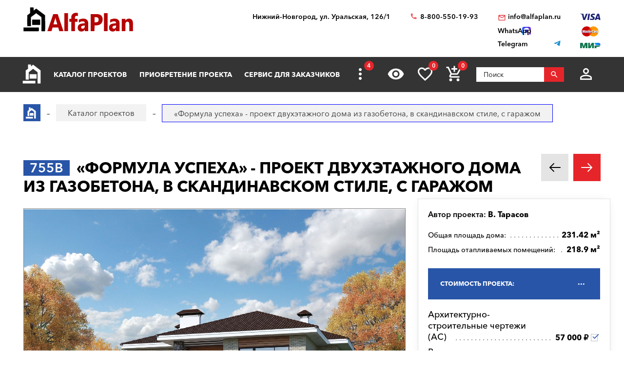

--- FILE ---
content_type: text/html; charset=utf-8
request_url: https://nizhnij-novgorod.alfaplan.ru/catalog/item_150580/
body_size: 20719
content:
<!doctype html>
<html lang="ru">
<head prefix=
    "og: http://ogp.me/ns#
    fb: http://ogp.me/ns/fb#
    product: http://ogp.me/ns/product#">
    <meta charset="UTF-8"/>
    <meta http-equiv="imagetoolbar" content="no"/>

        
                
    <title>755B «Формула успеха» - проект двухэтажного дома из газобетона, в скандинавском стиле, с гаражом: цена | Купить готовый проект с фото и планировкой</title>
    <meta name="description" content="755B «Формула успеха» - проект двухэтажного дома из газобетона, в скандинавском стиле, с гаражом по выгодной цене в архитектурном бюро «Альфаплан» в Нижнем Новгороде. Опытные специалисты. Широкий выбор готовых проектов. Сделать заказ и получить консультацию вы можете по бесплатному телефону: 88005501993" />

    <!-- Google Tag Manager -->
    <script>(function(w,d,s,l,i){w[l]=w[l]||[];w[l].push({'gtm.start':
                new Date().getTime(),event:'gtm.js'});var f=d.getElementsByTagName(s)[0],
            j=d.createElement(s),dl=l!='dataLayer'?'&l='+l:'';j.async=true;j.src=
            'https://www.googletagmanager.com/gtm.js?id='+i+dl;f.parentNode.insertBefore(j,f);
        })(window,document,'script','dataLayer','GTM-WS5HLKZ');</script>
    <!-- End Google Tag Manager -->

    <meta name="viewport" content="width=device-width, initial-scale=1"/>
    <meta name="pmail-verification" content="ca57c69101bb57fa3d9bc6a37c1d7e15"/>
    <meta name="google-site-verification" content="YmIRLKi2HMpeyJZ1sWrEo4H_pDpcUWx73zHlFXJH8JY" />
    <link rel="canonical" href="https://nizhnij-novgorod.alfaplan.ru/catalog/item_150580/"/>
    <link rel="stylesheet" href="https://use.fontawesome.com/releases/v5.7.1/css/all.css">
    <link rel="stylesheet" type="text/css" href="/assets/vendor/fancybox/fancybox.css?20240403?1651947749" />
<link rel="stylesheet" type="text/css" href="/assets/vendor/magnificpopup/magnific-popup.css?20240403?1651947749" />
<link rel="stylesheet" type="text/css" href="/assets/styles/style.css?2024-04-03?1651947749" />
<link rel="stylesheet" type="text/css" href="/assets/styles/additional-styles.css?20240403?1651947749" />
    <link rel="stylesheet" media="print" href="/assets/styles/print.css"/>

    
                                    
    <link rel="shortcut icon" href="/favicon.ico" type="image/x-icon">

    	<meta property="og:site_name" content="АСК «Альфаплан» " />
	<meta property="og:type" content="product" />
	<meta property="og:title" content="«Формула успеха» - проект двухэтажного дома из газобетона, в скандинавском стиле, с гаражом" />
	<meta property="og:url" content="https://nizhnij-novgorod.alfaplan.ru/catalog/item_150580/" />
	<meta property="og:description" content="" />
	<meta property="og:image" content="https://nizhnij-novgorod.alfaplan.ru/upload/shop_1/2/2/0/item_220645/Proekt-doma-Alfaplan_755B_01.jpg" />
	<meta property="og:image:width" content="1441" />
	<meta property="og:image:height" content="1080" />
	<meta property="product:price:amount" content="57000.00" />
	<meta property="product:price:currency" content="RUB" />

            <script>
            (function(i,s,o,g,r,a,m){i['GoogleAnalyticsObject']=r;i[r]=i[r]||function(){
                (i[r].q=i[r].q||[]).push(arguments)},i[r].l=1*new Date();a=s.createElement(o),
                m=s.getElementsByTagName(o)[0];a.async=1;a.src=g;m.parentNode.insertBefore(a,m)
            })(window,document,'script','//www.google-analytics.com/analytics.js','ga');

            ga('create', 'UA-47802622-1', 'alfaplan.ru');
            ga('send', 'pageview');
        </script>

        <!-- Facebook Pixel Code -->
<!--        <script>-->
<!--            !function(f,b,e,v,n,t,s)-->
<!--            {if(f.fbq)return;n=f.fbq=function(){n.callMethod?-->
<!--                n.callMethod.apply(n,arguments):n.queue.push(arguments)};-->
<!--                if(!f._fbq)f._fbq=n;n.push=n;n.loaded=!0;n.version='2.0';-->
<!--                n.queue=[];t=b.createElement(e);t.async=!0;-->
<!--                t.src=v;s=b.getElementsByTagName(e)[0];-->
<!--                s.parentNode.insertBefore(t,s)}(window,document,'script',-->
<!--                'https://connect.facebook.net/en_US/fbevents.js');-->
<!---->
<!--            fbq('init', '714551142409483');-->
<!--            fbq('track', 'PageView');-->
<!--        </script>-->
<!--        <noscript>-->
<!--            <img height="1" width="1" src="https://www.facebook.com/tr?id=714551142409483&ev=PageView&noscript=1"/>-->
<!--        </noscript>-->
        <!-- End Facebook Pixel Code -->
    </head>
<body>

<!-- Google Tag Manager (noscript) -->
<noscript><iframe src="https://www.googletagmanager.com/ns.html?id=GTM-WS5HLKZ" height="0" width="0" style="display:none;visibility: hidden"></iframe></noscript>
<!-- End Google Tag Manager (noscript) -->

<header id="header">
    <div class="container wide">
        
    <a href="/" class="logo">
        <img loading="lazy" src="/assets/images/theme/logo.svg" alt="Логотип компанни"/>
    </a>

<div class="info">
    <div class="region geolocation">
        <div class="geolocation__current-region">
            <span class="label">Ваш регион:</span>
            <a data-href="#modal-cities" class="selector modal-trigger">
                Нижний Новгород            </a>
        </div>
        <div class="address">
                            Нижний-Новгород, ул. Уральская, 126/1                    </div>
    </div>
    <ul class="contacts">
        <li class="contact phone">
                            <a href="tel:88005501993">
                    8-800-550-19-93                </a>
                            <a href="tel:">
                                    </a>
                    </li>
        <li>
                            <script>//<![CDATA[
function hostcmsEmail(c){return c.replace(/[a-zA-Z]/g, function (c){return String.fromCharCode((c <= "Z" ? 90 : 122) >= (c = c.charCodeAt(0) + 13) ? c : c-26);})}document.write ('<a  href="mailto:' + hostcmsEmail('vasb@nysncyna.eh') + '" class="contact email">' + hostcmsEmail('                    vasb@nysncyna.eh                ') + '</a>');//]]>
</script>
                                        <div class="messengers">
                                            <a rel="nofollow" href="https://api.whatsapp.com/send?phone=79312500595" target="_blank" class="contact whatsapp"><span>WhatsApp</span></a>
                                                                                    <a rel="nofollow" href="https://t.me/+79312500595" target="_blank" class="contact telegram"><span>Telegram</span></a>
                                    </div>
                    </li>
    </ul>
    

<div class="payment-systems">
  <img loading="lazy" alt="Логотип платёжной системы «Visa»" src="/assets/images/theme/visa.svg" />
  <img loading="lazy" src="/assets/images/theme/mastercard.svg" alt="Логотип платёжной системы «MasterCard»" />
  <img loading="lazy" src="/assets/images/theme/mir.svg" alt="Логотип платёжной системы «Мир»" />
</div>
</div>    </div>
</header>
<nav id="nav">
    <div class="container wide">
        <a href="/" class="logo"><img src="/assets/images/theme/logo2.svg" alt="Маленький логотип компанни «Альфаплан»"></a>
        <a class="menu-trigger" data-href=".main-menu-wrapper"></a>
        <div class="main-menu-wrapper">
            <ul class="user-menu">
                                                    <li><a data-href="#modal-login" class="icon login modal-trigger">Вход</a></li>
                
                <li><a href="/favorites/" class="icon favorites" title="Избранное">Избранное</a></li>
                <li><a href="/viewed/" class="icon viewed" title="Просмотренное">Просмотренное</a></li>
            </ul>
            <form class="search-form search-form_mobile" action="/search/" method="get">
                <input type="text" name="query" placeholder="Поиск" pattern="\s*(\S\s*){2,}" required="required"/>
                <button type="submit"></button>
            </form>
            

<ul class="main-menu">
  <li>
    <a class="main__logo" href="/">
      <img src="/assets/images/theme/logo-alfa.svg" alt="Маленький логотип компанни" />
    </a>
  </li>
  <li>
    <a href="/catalog/">Каталог проектов</a>
    <ul class="submenu">
      <li>
        <a href="/catalog/proekty-odnoehtazhnyh-domov/">Одноэтажные дома</a>
      </li>
      <li>
        <a href="/catalog/odnoetagnye-s-mansardoy/">Одноэтажные с мансардой</a>
      </li>
      <li>
        <a href="/catalog/dvuhehtazhnye-doma/">Двухэтажные дома</a>
      </li>
      <li>
        <a href="/catalog/proekty-s-foto-realizacii/">"ОДИН-В-ОДИН" - проекты домов с ФОТО</a>
      </li>
      <li>
        <a href="/catalog/doma-iz-gazobetona/">Дома из газобетона</a>
      </li>
      <li>
        <a href="/catalog/kirpichnye-doma/">Кирпичные дома</a>
      </li>
      <li>
        <a href="/catalog/karkasnye-doma/">Каркасные дома</a>
      </li>
      <li>
        <a href="/catalog/stilnye-kottedzhi/">"АльфаСтиль" - современный дизайн домов от Альфаплан</a>
      </li>
      <li>
        <a href="/catalog/v-stile-rajta/">Проекты домов в стиле Райта</a>
      </li>
      <li>
        <a href="/catalog/v-stile-high-tech/">Проекты домов в стиле ХАЙ-ТЕК</a>
      </li>
      <li>
        <a href="/catalog/10807/">С мастер-спальней</a>
      </li>
    </ul>
  </li>
  <li>
    <a href="/payment-and-delivery/">Приобретение проекта</a>
    <ul class="submenu">
      <li>
        <a href="/sample-documentation/">Образец документации</a>
      </li>
      <li>
        <a href="/faq/">Ответы на частые вопросы</a>
      </li>
      <li>
        <a href="/how-to-choose-a-project/">Как выбрать проект</a>
      </li>
    </ul>
  </li>
  <li>
    <a href="/genplan/">Сервис для заказчиков</a>
    <ul class="submenu">
      <li>
        <a href="/making-changes-to-projects/">Корректировка конструкций</a>
      </li>
      <li>
        <a href="/land-planning/">Планировка участка</a>
      </li>
      <li>
        <a href="/individual-design/">Индивидуальное проектирование</a>
      </li>
      <li>
        <a href="/individual-adjustment-of-facades/">Индивидуальная корректировка фасадов</a>
      </li>
      <li>
        <a href="/genplan/fasad-doma/">Фасад дома</a>
      </li>
    </ul>
  </li>
  <li>
    <a href="/cart/">Заказ проекта</a>
    <ul class="submenu">
      <li>
        <a href="/viewed/">Просмотренные</a>
      </li>
      <li>
        <a href="/favorites/">Мои желания</a>
      </li>
    </ul>
  </li>
  <li>
    <a href="/articles/">Строим дом</a>
    <ul class="submenu">
      <li>
        <a href="/blog/">Блог автора проектов Альфаплан, архитектора Владимира Тарасова</a>
      </li>
      <li>
        <a href="/building-technologies-online/">Технологии строительства онлайн</a>
      </li>
      <li>
        <a href="/partners/">Наши партнеры</a>
      </li>
    </ul>
  </li>
  <li>
    <a href="/photos/">Построенные дома</a>
    <ul class="submenu">
      <li>
        <a href="/videos/">Видеогалерея</a>
      </li>
      <li>
        <a href="/catalog/proekty-s-foto-realizacii/">"ОДИН-в-ОДИН": проект с фото</a>
      </li>
    </ul>
  </li>
  <li>
    <a href="/about/">О нас</a>
    <ul class="submenu">
      <li>
        <a href="/contacts/">Контакты</a>
      </li>
      <li>
        <a href="/collaboration/">Сотрудничество</a>
      </li>
      <li>
        <a href="/vacancies/">Вакансии</a>
      </li>
    </ul>
  </li>
</ul>
            <div class="menu-extra">
                <a class="hidden-links-trigger hidden"><span class="count"></span></a>
                <ul class="submenu hidden-links"></ul>
            </div>
            <form class="search-form" action="/search/" method="get">
                <input type="text" name="query" placeholder="Поиск" pattern="\s*(\S\s*){1,}" required="required"/>
                <button type="submit"></button>
            </form>
        </div>
        <ul class="user-actions">
            

<li>
  <a title="Просмотренное" href="/viewed/" class="icon viewed"></a>
</li>
<li>
  <a title="Избранное" href="/favorites/" class="icon favorites">
    <span class="count">0</span>
  </a>
</li>


<li class="mobile-visible">
  <a title="Корзина" href="/cart/" class="icon cart">
    <span class="count">0</span>
  </a>
  <ul class="submenu">
    <li>
      <a>
								Ничего нет
							</a>
    </li>
  </ul>
</li>

            <li>
                <form class="search-form" action="/search/" method="get">
                    <input type="text" name="query" placeholder="Поиск" pattern="\s*(\S\s*){1,}" required="required"/>
                    <button></button>
                </form>
            </li>
            <li>
                
                                    <a data-href="#modal-login" class="icon login modal-trigger"></a>
                                <ul class="submenu">
                                            <li><a href="/users/login/">Вход</a></li>
                        <li><a href="/users/registration/">Регистрация</a></li>
                        <li><a href="/users/restore-password/">Восстановление пароля</a></li>
                                    </ul>
            </li>
        </ul>
        <ul class="contacts">
            <li><a class="phone" href="tel:88005501993"></a></li>
            <li><a rel="nofollow" class="whatsapp" href="https://api.whatsapp.com/send?phone=+79312500595" target="_blank"></a></li>
        </ul>
    </div>
</nav>

<div itemscope="itemscope" itemtype="http://schema.org/Product">


<div id="breadcrumbs">
  <div class="container wide">
    <ul itemscope="itemscope" itemtype="https://schema.org/BreadcrumbList" class="breadcrumbs">
      <li itemprop="itemListElement" itemscope="itemscope" itemtype="https://schema.org/ListItem">
        <a itemprop="item" href="/" class="home">
          <span itemprop="name">Главная страница сайта АДС «Альфаплан»</span>
          <meta itemprop="position" content="1" />
        </a>
      </li>
      <li itemprop="itemListElement" itemscope="itemscope" itemtype="https://schema.org/ListItem">
        <a itemprop="item" href="/catalog/">
          <span itemprop="name">Каталог проектов</span>
          <meta itemprop="position" content="2" />
        </a>
      </li>
      <li itemprop="itemListElement" itemscope="itemscope" itemtype="https://schema.org/ListItem">
        <span itemprop="name">«Формула успеха» - проект двухэтажного дома из газобетона, в скандинавском стиле, с гаражом</span>
        <meta itemprop="position" content="3" />
      </li>
    </ul>
    <a data-href="#showcase" class="showcase-trigger" style="display:none;">Включить слайдшоу</a>
  </div>
</div>

    <div class="overflow-hidden">
        <div class="container wide">
            <div class="banners" data-banners-group="5"></div>
        </div>
    </div>


<div xmlns:str="http://exslt.org/strings" class="project">
  <meta itemprop="sku" content="220645" />
  <link itemprop="image" href="/upload/shop_1/2/2/0/item_220645/Proekt-doma-Alfaplan_755B_01.jpg" />
  <link itemprop="image" href="/upload/shop_1/2/2/0/item_220645/Proekt-doma-Alfaplan_755B_02.jpg" />
  <link itemprop="image" href="/upload/shop_1/2/2/0/item_220645/Proekt-doma-Alfaplan_755B_03.jpg" />
  <link itemprop="image" href="/upload/shop_1/2/2/0/item_220645/Proekt-doma-Alfaplan_755B-plan_01.jpg" />
  <link itemprop="image" href="/upload/shop_1/2/2/0/item_220645/Proekt-doma-Alfaplan_755B-plan_02.jpg" />
  <link itemprop="image" href="/upload/shop_1/2/2/0/item_220645/Proekt-doma-Alfaplan_755B-fas_01.jpg" />
  <link itemprop="image" href="/upload/shop_1/2/2/0/item_220645/Proekt-doma-Alfaplan_755B-fas_02.jpg" />
  <link itemprop="image" href="/upload/shop_1/2/2/0/item_220645/Proekt-doma-Alfaplan_755B-fas_03.jpg" />
  <link itemprop="image" href="/upload/shop_1/2/2/0/item_220645/Proekt-doma-Alfaplan_755B-fas_04.jpg" />
  <div class="container wide">
    <div class="header">
      <h1><span class="project-mark">755B</span> <strong itemprop="name">«Формула успеха» - проект двухэтажного дома из газобетона, в скандинавском стиле, с гаражом</strong></h1>
      <div class="projects-nav alt-nav">
        <a href="/catalog/item_150579/" class="prev owl-prev"></a>
        <a href="/catalog/item_150999/" class="next owl-next"></a>
      </div>
    </div>
    <div class="main">
      <div class="images">
        <div class="gallery slider owl-carousel">
          <div class="item">
            <div class="project-preview">
              <div class="cover">
                <a class="gallery__item" href="/upload/shop_1/2/2/0/item_220645/Proekt-doma-Alfaplan_755B_01.jpg">
                  <img alt="«Формула успеха» - проект двухэтажного дома из газобетона, в скандинавском стиле, с гаражом - основное изображение" src="/upload/shop_1/2/2/0/item_220645/Proekt-doma-Alfaplan_755B_01.jpg" />
                </a>
                <a href="/catalog/item_264318/" class="related">К зеркальному варианту</a>
              </div>
            </div>
          </div>
          <div class="item">
            <div class="project-preview">
              <div class="cover">
                <a href="/upload/shop_1/2/2/0/item_220645/Proekt-doma-Alfaplan_755B-plan_01.jpg" class="gallery__item">
                  <img src="/upload/shop_1/2/2/0/item_220645/Proekt-doma-Alfaplan_755B-plan_01.jpg" alt="«Формула успеха» - проект двухэтажного дома из газобетона, в скандинавском стиле, с гаражом - план дома" />
                </a>
              </div>
            </div>
          </div>
          <div class="item">
            <div class="project-preview">
              <div class="cover">
                <a href="/upload/shop_1/2/2/0/item_220645/Proekt-doma-Alfaplan_755B-plan_02.jpg" class="gallery__item">
                  <img src="/upload/shop_1/2/2/0/item_220645/Proekt-doma-Alfaplan_755B-plan_02.jpg" alt="«Формула успеха» - проект двухэтажного дома из газобетона, в скандинавском стиле, с гаражом - план дома" />
                </a>
              </div>
            </div>
          </div>
          <div class="item">
            <div class="project-preview">
              <div class="cover">
                <a href="/upload/shop_1/2/2/0/item_220645/Proekt-doma-Alfaplan_755B_02.jpg" class="gallery__item">
                  <img src="/upload/shop_1/2/2/0/item_220645/Proekt-doma-Alfaplan_755B_02.jpg" alt="«Формула успеха» - проект двухэтажного дома из газобетона, в скандинавском стиле, с гаражом - дизайн дома №1" />
                </a>
              </div>
            </div>
          </div>
          <div class="item">
            <div class="project-preview">
              <div class="cover">
                <a href="/upload/shop_1/2/2/0/item_220645/Proekt-doma-Alfaplan_755B_03.jpg" class="gallery__item">
                  <img src="/upload/shop_1/2/2/0/item_220645/Proekt-doma-Alfaplan_755B_03.jpg" alt="«Формула успеха» - проект двухэтажного дома из газобетона, в скандинавском стиле, с гаражом - дизайн дома №2" />
                </a>
              </div>
            </div>
          </div>
          <div class="item">
            <div class="project-preview">
              <div class="cover">
                <a href="/upload/shop_1/2/2/0/item_220645/Proekt-doma-Alfaplan_755B-fas_01.jpg" class="gallery__item">
                  <img src="/upload/shop_1/2/2/0/item_220645/Proekt-doma-Alfaplan_755B-fas_01.jpg" alt="«Формула успеха» - проект двухэтажного дома из газобетона, в скандинавском стиле, с гаражом - фасад дома" />
                </a>
              </div>
            </div>
          </div>
          <div class="item">
            <div class="project-preview">
              <div class="cover">
                <a href="/upload/shop_1/2/2/0/item_220645/Proekt-doma-Alfaplan_755B-fas_02.jpg" class="gallery__item">
                  <img src="/upload/shop_1/2/2/0/item_220645/Proekt-doma-Alfaplan_755B-fas_02.jpg" alt="«Формула успеха» - проект двухэтажного дома из газобетона, в скандинавском стиле, с гаражом - фасад дома" />
                </a>
              </div>
            </div>
          </div>
          <div class="item">
            <div class="project-preview">
              <div class="cover">
                <a href="/upload/shop_1/2/2/0/item_220645/Proekt-doma-Alfaplan_755B-fas_03.jpg" class="gallery__item">
                  <img src="/upload/shop_1/2/2/0/item_220645/Proekt-doma-Alfaplan_755B-fas_03.jpg" alt="«Формула успеха» - проект двухэтажного дома из газобетона, в скандинавском стиле, с гаражом - фасад дома" />
                </a>
              </div>
            </div>
          </div>
          <div class="item">
            <div class="project-preview">
              <div class="cover">
                <a href="/upload/shop_1/2/2/0/item_220645/Proekt-doma-Alfaplan_755B-fas_04.jpg" class="gallery__item">
                  <img src="/upload/shop_1/2/2/0/item_220645/Proekt-doma-Alfaplan_755B-fas_04.jpg" alt="«Формула успеха» - проект двухэтажного дома из газобетона, в скандинавском стиле, с гаражом - фасад дома" />
                </a>
              </div>
            </div>
          </div>
        </div>
        <div class="pagination slider owl-carousel transparent-nav">
          <div class="pagination__thumbnail">
            <img alt="«Формула успеха» - проект двухэтажного дома из газобетона, в скандинавском стиле, с гаражом" src="/upload/shop_1/2/2/0/item_220645/small_Proekt-doma-Alfaplan_755B_01.jpg" />
          </div>
          <div class="pagination__thumbnail">
            <img src="/upload/shop_1/2/2/0/item_220645/small_Proekt-doma-Alfaplan_755B-plan_01.jpg" alt="«Формула успеха» - проект двухэтажного дома из газобетона, в скандинавском стиле, с гаражом - превью план дома" />
          </div>
          <div class="pagination__thumbnail">
            <img src="/upload/shop_1/2/2/0/item_220645/small_Proekt-doma-Alfaplan_755B-plan_02.jpg" alt="«Формула успеха» - проект двухэтажного дома из газобетона, в скандинавском стиле, с гаражом - превью план дома" />
          </div>
          <div class="pagination__thumbnail">
            <img src="/upload/shop_1/2/2/0/item_220645/small_Proekt-doma-Alfaplan_755B_02.jpg" alt="«Формула успеха» - проект двухэтажного дома из газобетона, в скандинавском стиле, с гаражом - превью дополнительного изображения №1" />
          </div>
          <div class="pagination__thumbnail">
            <img src="/upload/shop_1/2/2/0/item_220645/small_Proekt-doma-Alfaplan_755B_03.jpg" alt="«Формула успеха» - проект двухэтажного дома из газобетона, в скандинавском стиле, с гаражом - превью дополнительного изображения №2" />
          </div>
          <div class="pagination__thumbnail">
            <img src="/upload/shop_1/2/2/0/item_220645/small_Proekt-doma-Alfaplan_755B-fas_01.jpg" alt="«Формула успеха» - проект двухэтажного дома из газобетона, в скандинавском стиле, с гаражом - превью фасада дома" />
          </div>
          <div class="pagination__thumbnail">
            <img src="/upload/shop_1/2/2/0/item_220645/small_Proekt-doma-Alfaplan_755B-fas_02.jpg" alt="«Формула успеха» - проект двухэтажного дома из газобетона, в скандинавском стиле, с гаражом - превью фасада дома" />
          </div>
          <div class="pagination__thumbnail">
            <img src="/upload/shop_1/2/2/0/item_220645/small_Proekt-doma-Alfaplan_755B-fas_03.jpg" alt="«Формула успеха» - проект двухэтажного дома из газобетона, в скандинавском стиле, с гаражом - превью фасада дома" />
          </div>
          <div class="pagination__thumbnail">
            <img src="/upload/shop_1/2/2/0/item_220645/small_Proekt-doma-Alfaplan_755B-fas_04.jpg" alt="«Формула успеха» - проект двухэтажного дома из газобетона, в скандинавском стиле, с гаражом - превью фасада дома" />
          </div>
        </div>
      </div>
      <ul class="project-menu">
        <li>
          <a href="/payment-and-delivery/" target="_blank" class="docs">Оплата и доставка</a>
        </li>
        <li>
          <a href="/sample-documentation/" target="_blank" class="docs">Образец документации</a>
        </li>
        <li>
          <a href="/faq/" target="_blank" class="faq">Вопрос-ответ</a>
        </li>
        <li>
          <a class="comments" href="#comments">Комментарии (<span>0</span>)</a>
        </li>
      </ul>
    </div>
    <div class="panel">
      <div class="panel__inner"><div class="top"><div itemprop="brand" itemscope="itemscope" itemtype="http://schema.org/Brand" class="author">
									Автор проекта: <span itemprop="name">В. Тарасов</span></div></div><ul class="params toc"><li><span prop-id="3464" item-id="220645" i-id="220645">Общая площадь дома:</span><span>231.42 м²</span></li><li><span prop-id="3463" item-id="220645" i-id="220645">Площадь отапливаемых помещений:</span><span>218.9 м²</span></li></ul><div class="options-wrapper"><a class="options-trigger options-trigger__active"><span>Стоимость проекта:</span></a><ul itemprop="offers" itemscope="itemscope" itemtype="http://schema.org/Offer" class="project-options toc"><meta itemprop="price" content="57000.00" /><meta itemprop="priceCurrency" content="RUB" /><link itemprop="availability" href="http://schema.org/InStock" /><li data-shop-item-id="273614" class="active"><span><span>Архитектурно-строительные чертежи (АС)   
				</span></span><span>57 000 ₽</span></li><li data-shop-item-id="278145"><span><span>Внутренние инженерные системы (ИС) отопление, водопровод, канализация, электрооборудование   
				</span></span><span>13 100 ₽</span></li><li data-shop-item-id="275676"><span><span>Строительный паспорт проекта   
				</span></span><span>3 500 ₽</span></li><li data-shop-item-id="299657"><span><span>Разбивочный план вашего участка   
				</span></span><span>7 000 ₽</span></li><li data-shop-item-id="277545"><span><span>Дополнительная копия проекта   
				</span></span><span>4 000 ₽</span></li><li data-shop-item-id="702979"><span><span>При покупке проекта дома можно выбрать три бесплатных  опции (проекта), <a href="/catalog/besplatno/" target="_blank">посмотреть проекты</a>)   
				</span></span><span>1 ₽</span></li><li data-shop-item-id="706617"><span><span>Доставка по России бесплатно, в страны СНГ   
				</span></span><span>
						По дог.
					</span></li></ul></div>

<div class="options-wrapper"><a class="options-trigger"><span>Стоимость, дополнительные опции только для проектов Тарасова В.А.:
				</span></a><ul class="project-options toc"><li data-shop-item-id="291141"><span><span>Электронная копия в формате PDF    
				</span></span><span>5 500 ₽</span></li><li data-shop-item-id="231401"><span><span><a target="_blank" href="/genplan/">Корректировка</a> Паспорта проекта<br/>(в зависимости от пожеланий)   
				</span></span><span>
						По дог.
					</span></li><li data-shop-item-id="267569"><span><span><a target="_blank" href="/making-changes-to-projects/">Корректировка</a> конструкций дома<br/>(в зависимости от пожеланий)   
				</span></span><span>
						По дог.
					</span></li><li data-shop-item-id="231402"><span><span>Разработать скрытые алюминиевые роллеты (опция, отдельный альбом - возможность уточнить у консультантов)   
				</span></span><span>1 ₽</span></li></ul></div>
<a href="/cart/?action=add&amp;shop-item-id=220645" data-shop-item-id="220645" class="button icon order control control_add-to-cart">Заказать проект</a><a data-shop-item-id="220645" class="button icon control add-to-favorites">Положить в мои желания</a><div class="alt-actions clearfix"><a data-href="#project-purchase">Купить в один клик</a><a data-href="#project-consultation">Задать вопрос по проекту</a></div><form method="post" action="/cart/" class="project-form onestep-order" id="project-purchase"><input name="author" type="text" value="" style="display: none;" /><input name="action" value="onestep-order" type="hidden" /><input name="shop-item-id" value="220645" type="hidden" /><input placeholder="Ваше имя*" name="name" type="text" required="*" /><input placeholder="Ваш телефон*" name="phone" type="tel" required="*" /><button type="submit">Отправить заказ</button></form><form method="post" action="/sys/form/question-about-project/" class="project-form" id="project-consultation"><input name="author" type="text" value="" style="display: none;" /><input name="name" placeholder="Ваше имя" type="text" /><input name="email" placeholder="Ваш E-mail*" type="email" required="required" /><input name="phone" placeholder="Ваш телефон" type="tel" /><input name="city" placeholder="Город*" type="text" required="required" /><textarea name="question" placeholder="Текст сообщения"></textarea><input name="project_name" value="Вопрос по проекту 755B (ID = 220645)" type="hidden" /><label class="attachment"><span>Прикрепить файл</span><input type="file" name="attachment" multiple="multiple" /></label><div class="agreement checkbox"><input type="checkbox" name="agreement" id="pp-agreement-4" value="ok" checked="checked" /><label for="pp-agreement-4">Я согласен с условиями <a target="_blank" href="/privacy-policy/">обработки персональных данных*</a></label></div><button type="submit">Отправить вопрос</button><div class="succes-message">Спасибо за обращение к нам, в ближайшее время мы вам ответим</div></form><div class="buttons sendMe"><div class="label">Связаться через:</div><div class="btn_telegram"><a href="https://t.me/+79312500595"><i class="fab fa-telegram-plane fa-lg"></i> Telegram</a></div><div class="btn_whatsapp"><a href="javascript:void(0);" onclick="window.open('https://wa.me/79312500595/?text=%D0%AF+%D0%BF%D0%BE%D0%BA%D1%83%D0%BF%D0%B0%D1%8E+%D1%8D%D1%82%D0%BE%D1%82+%D0%BF%D1%80%D0%BE%D0%B5%D0%BA%D1%82+'+ window.location.href +'')"><i class="fab fa-whatsapp fa-lg"></i> WhatsApp</a></div></div><div class="share"><div class="label">Поделиться:</div><ul class="social-networks full-width"><li><a href="https://zen.yandex.ru/proekty_domov" class="zen narrow" target="_blank"></a></li><li><a href="" onclick="window.open('https://www.facebook.com/sharer.php?src=sp&amp;u='+ window.location.href +'')" class="facebook narrow" target="_blank"></a></li><li><a href="" class="pinterest narrow" target="_blank"></a></li><li><a href="" onclick="window.open('https://twitter.com/intent/tweet?url='+ window.location.href +'')" class="twitter" target="_blank"></a></li><li><a href="" onClick="window.open('https://telegram.me/share/url?url='+ window.location.href +'','sharer','status=0,toolbar=0,width=650,height=500');" class="telegram" target="_blank"></a></li><li><a href="" onclick="window.open('https://vk.com/share.php?url='+ window.location.href +'')" class="vk" target="_blank"></a></li><li><a href="" onclick="window.open('https://connect.ok.ru/offer?url='+ window.location.href +'')" class="odnoklassniki narrow" target="_blank"></a></li></ul></div></div>
    </div>
    <ul class="project-layouts project-plans project-plans__cnt-projects_2 clearfix">
      <li>
        <a href="/upload/shop_1/2/2/0/item_220645/Proekt-doma-Alfaplan_755B-plan_01.jpg" data-lightbox="gallery_plans">
          <img src="/upload/shop_1/2/2/0/item_220645/Proekt-doma-Alfaplan_755B-plan_01.jpg" alt="«Формула успеха» - проект двухэтажного дома из газобетона, в скандинавском стиле, с гаражом - план дома" />
        </a>
      </li>
      <li>
        <a href="/upload/shop_1/2/2/0/item_220645/Proekt-doma-Alfaplan_755B-plan_02.jpg" data-lightbox="gallery_plans">
          <img src="/upload/shop_1/2/2/0/item_220645/Proekt-doma-Alfaplan_755B-plan_02.jpg" alt="«Формула успеха» - проект двухэтажного дома из газобетона, в скандинавском стиле, с гаражом - план дома" />
        </a>
      </li>
    </ul>
  </div>
</div>
<div class="container wide tech-data" style="border:0;"><p><span style="color: #e03e2d;"><strong><a href="https://www.alfaplan.ru/photos/" style="color: #e03e2d;">Строить легче</a> с проектом от&nbsp; "АЛЬФАПЛАН" потому, что у нас подробные строительные чертежи.&nbsp; Смотрите <a href="https://youtu.be/tsUbNx-siRw" target="_blank" rel="noopener">ВИДЕО</a>, читайте на странице&nbsp; <a href="https://www.alfaplan.ru/sample-documentation/" target="_blank" rel="noopener">Состав проекта дома</a>.</strong></span></p>
<p>Готовые проекты: 1. не предназначены для строительства в <strong>СЕЙСМИЧЕСКИ АКТИВНЫХ РАЙОНАХ</strong>, а фундаменты -&nbsp;в условиях&nbsp;<strong>ВЕЧНОЙ МЕРЗЛОТЫ</strong>, 2. проекты домов требуют <a href="https://www.alfaplan.ru/sample-documentation/"><strong>Привязки</strong> к конкретному участку строительства (внизу страницы).</a></p>
<p>.</p></div>
<section class="page-section detailed-info">
  <div class="container wide">
    <div class="tech-data">
      <div class="table-wrapper">
        <table class="tech-data__table_space-planning">
          <tr itemprop="additionalProperty" data-property-id="3464" itemscope="itemscope" itemtype="https://schema.org/PropertyValue">
            <th itemprop="name">Общая площадь дома</th>
            <td itemprop="value">231.42 м²</td>
          </tr>
          <tr itemprop="additionalProperty" data-property-id="3468" itemscope="itemscope" itemtype="https://schema.org/PropertyValue">
            <th itemprop="name">Площадь гаража</th>
            <td itemprop="value">23.7 м²</td>
          </tr>
          <tr itemprop="additionalProperty" data-property-id="3468" itemscope="itemscope" itemtype="https://schema.org/PropertyValue">
            <th itemprop="name">Общая площадь дома, без гаража</th>
            <td itemprop="value">207.72 м²</td>
          </tr>
        </table>
      </div>
      <h2 class="header">«Формула успеха» - проект двухэтажного дома из газобетона, в скандинавском стиле, с гаражом - технические характеристики</h2>
      <table class="tech-data__table_details">
        <tr itemprop="additionalProperty" data-property-id="3440" itemscope="itemscope" itemtype="https://schema.org/PropertyValue">
          <th itemprop="name">Тип фундамента</th>
          <td itemprop="value">монолитная ж/б плита </td>
          <td></td>
        </tr>
        <tr itemprop="additionalProperty" data-property-id="3442" itemscope="itemscope" itemtype="https://schema.org/PropertyValue">
          <th itemprop="name">Тип наружных стен</th>
          <td itemprop="value">кирпич/газо(пено)бетонные блоки </td>
          <td></td>
        </tr>
        <tr itemprop="additionalProperty" data-property-id="3444" itemscope="itemscope" itemtype="https://schema.org/PropertyValue">
          <th itemprop="name">Тип внутренних несущих стен</th>
          <td itemprop="value">кирпич </td>
          <td></td>
        </tr>
        <tr itemprop="additionalProperty" data-property-id="3446" itemscope="itemscope" itemtype="https://schema.org/PropertyValue">
          <th itemprop="name">Тип перекрытий</th>
          <td itemprop="value">монолитная ж/б плита над 1-ым эт, по деревянным балкам над 2-ым </td>
          <td></td>
        </tr>
        <tr itemprop="additionalProperty" data-property-id="4724" itemscope="itemscope" itemtype="https://schema.org/PropertyValue">
          <th itemprop="name">Тип кровли</th>
          <td itemprop="value">натуральная черепица/битумная черепица </td>
          <td></td>
        </tr>
        <tr itemprop="additionalProperty" data-property-id="3450" itemscope="itemscope" itemtype="https://schema.org/PropertyValue">
          <th itemprop="name">Наружная отделка стен</th>
          <td itemprop="value">лицевой кирпич, искусственная/деревянная вагонка </td>
          <td></td>
        </tr>
        <tr itemprop="additionalProperty" data-property-id="3452" itemscope="itemscope" itemtype="https://schema.org/PropertyValue">
          <th itemprop="name">Наружная отделка цоколя</th>
          <td itemprop="value">облицовочный камень </td>
          <td></td>
        </tr>
        <tr itemprop="additionalProperty" data-property-id="3457" itemscope="itemscope" itemtype="https://schema.org/PropertyValue">
          <th itemprop="name">Гараж</th>
          <td itemprop="value">Гараж на 1 авто/Гаражные ворота ALUTECH (реклама: ООО "Алютех-М") </td>
          <td></td>
        </tr>
        <tr itemprop="additionalProperty" data-property-id="3491" itemscope="itemscope" itemtype="https://schema.org/PropertyValue">
          <th itemprop="name">Ширина</th>
          <td itemprop="value">16 м</td>
          <td></td>
        </tr>
        <tr itemprop="additionalProperty" data-property-id="3492" itemscope="itemscope" itemtype="https://schema.org/PropertyValue">
          <th itemprop="name">Длина</th>
          <td itemprop="value">14 м</td>
          <td></td>
        </tr>
        <tr itemprop="additionalProperty" data-property-id="3453" itemscope="itemscope" itemtype="https://schema.org/PropertyValue">
          <th itemprop="name">Утеплитель</th>
          <td itemprop="value">минеральная вата </td>
          <td></td>
        </tr>
        <tr itemprop="additionalProperty" data-property-id="3754" itemscope="itemscope" itemtype="https://schema.org/PropertyValue">
          <th itemprop="name">Материал окон</th>
          <td itemprop="value">из ПВХ профилей/Защитные роллеты ALUTECH (реклама: ООО "Алютех-М") </td>
          <td></td>
        </tr>
      </table>
    </div>
  </div>
</section>
<section class="page-section detailed-info">
  <div class="container wide">
    <h2 class="section-header">Варианты проекта</h2>
    <div class="projects slider grid grid-3 owl-carousel bottom-controls">
      <div class="project-preview" data-shop-item-id="220644">
        <div class="cover">
          <a href="/catalog/item_150579/" target="_blank">
            <img loading="lazy" src="/upload/shop_1/2/2/0/item_220644/small_Proekt-doma-Alfaplan_755A_01.jpg" alt="Превью проекта ««Формула успеха» - проект двухэтажного дома из газобетона, в скандинавском стиле, удобный план дома»" />
          </a>
          <a href="/catalog/item_150579/" target="_blank" class="more button white">Подробнее</a>
          <a class="bookmark" data-shop-item-id="220644"></a>
        </div>
        <div class="description">
          <div class="main">
            <a href="/catalog/item_150579/" class="title" target="_blank">«Формула успеха» - проект двухэтажного дома из газобетона, в скандинавском стиле, удобный план дома</a>
            <ul class="project-features">
              <li class="bedrooms" title="Количество спален">4</li>
              <li class="bathrooms" title="Количество ванных комнат">3</li>
              <li class="empty">
                <noindex>.</noindex>
              </li>
            </ul>
          </div>
          <ul class="project-params">
            <li>
              <div class="project-area">
                <span>Площадь</span>
                <div>201.55 м²</div>
              </div>
            </li>
            <li>
              <div class="project-mark" title="&#10;&#9;&#9;&#9;Артикул: 755A">755A</div>
            </li>
          </ul>
        </div>
      </div>
      <div class="project-preview" data-shop-item-id="220640">
        <div class="cover">
          <a href="/catalog/item_150575/" target="_blank">
            <img loading="lazy" src="/upload/shop_1/2/2/0/item_220640/small_Proekt-doma-Alfaplan_655A_01.jpg" alt="Превью проекта ««Формула успеха» - красивый проект двухэтажного дома, из газобетона, в современном стиле с угловыми окнами»" />
          </a>
          <ul class="tags">
            <li style="background: linear-gradient(45deg, #3b5977 30%, #3e5d7c 70%) !important; border-color: #3e5d7c !important;;">Модный стиль</li>
          </ul>
          <a href="/catalog/item_150575/" target="_blank" class="more button white">Подробнее</a>
          <a class="bookmark" data-shop-item-id="220640"></a>
        </div>
        <div class="description">
          <div class="main">
            <a href="/catalog/item_150575/" class="title" target="_blank">«Формула успеха» - красивый проект двухэтажного дома, из газобетона, в современном стиле с угловыми окнами</a>
            <ul class="project-features">
              <li class="bedrooms" title="Количество спален">4</li>
              <li class="bathrooms" title="Количество ванных комнат">3</li>
              <li class="empty">
                <noindex>.</noindex>
              </li>
            </ul>
          </div>
          <ul class="project-params">
            <li>
              <div class="project-area">
                <span>Площадь</span>
                <div>201.55 м²</div>
              </div>
            </li>
            <li>
              <div class="project-mark" title="&#10;&#9;&#9;&#9;Артикул: 655A">655A</div>
            </li>
          </ul>
        </div>
      </div>
      <div class="project-preview" data-shop-item-id="303590">
        <div class="cover">
          <a href="/catalog/item_157009/" target="_blank">
            <img loading="lazy" src="/upload/shop_1/3/0/3/item_303590/small_Proekt-doma-Alfaplan_955B_01.jpg" alt="Превью проекта ««Престиж» - проект двухэтажного дома, в стиле хай-тек, с террасой и с плоской кровлей, с навесом на 2 авто»" />
          </a>
          <a href="/catalog/item_157009/" target="_blank" class="more button white">Подробнее</a>
          <a class="bookmark" data-shop-item-id="303590"></a>
        </div>
        <div class="description">
          <div class="main">
            <a href="/catalog/item_157009/" class="title" target="_blank">«Престиж» - проект двухэтажного дома, в стиле хай-тек, с террасой и с плоской кровлей, с навесом на 2 авто</a>
            <ul class="project-features">
              <li class="bedrooms" title="Количество спален">4</li>
              <li class="bathrooms" title="Количество ванных комнат">3</li>
              <li class="garages" title="Гараж">1</li>
              <li class="empty">
                <noindex>.</noindex>
              </li>
            </ul>
          </div>
          <ul class="project-params">
            <li>
              <div class="project-area">
                <span>Площадь</span>
                <div>201.6 м²</div>
              </div>
            </li>
            <li>
              <div class="project-mark" title="&#10;&#9;&#9;&#9;Артикул: 955B">955B</div>
            </li>
          </ul>
        </div>
      </div>
      <div class="project-preview" data-shop-item-id="220641">
        <div class="cover">
          <a href="/catalog/item_150576/" target="_blank">
            <img loading="lazy" src="/upload/shop_1/2/2/0/item_220641/small_Proekt-doma-Alfaplan_655B_01.jpg" alt="Превью проекта ««Формула успеха» - красивый проект двухэтажного дома, из газобетона, с угловыми окнами, с гаражом»" />
          </a>
          <ul class="tags">
            <li style="background: linear-gradient(45deg, #3b5977 30%, #3e5d7c 70%) !important; border-color: #3e5d7c !important;;">Модный стиль</li>
          </ul>
          <a href="/catalog/item_150576/" target="_blank" class="more button white">Подробнее</a>
          <a class="bookmark" data-shop-item-id="220641"></a>
        </div>
        <div class="description">
          <div class="main">
            <a href="/catalog/item_150576/" class="title" target="_blank">«Формула успеха» - красивый проект двухэтажного дома, из газобетона, с угловыми окнами, с гаражом</a>
            <ul class="project-features">
              <li class="bedrooms" title="Количество спален">4</li>
              <li class="bathrooms" title="Количество ванных комнат">3</li>
              <li class="garages" title="Гараж">1</li>
              <li class="empty">
                <noindex>.</noindex>
              </li>
            </ul>
          </div>
          <ul class="project-params">
            <li>
              <div class="project-area">
                <span>Площадь</span>
                <div>231.42 м²</div>
              </div>
            </li>
            <li>
              <div class="project-mark" title="&#10;&#9;&#9;&#9;Артикул: 655B">655B</div>
            </li>
          </ul>
        </div>
      </div>
    </div>
  </div>
</section>
<div xmlns:str="http://exslt.org/strings" class="page-section project-description">
  <div class="container wide">
    <h2 class="header">Описание проекта</h2>
    <div itemprop="description" class="expanded-text" data-open-text="(нажмите, чтобы развернуть описание)" data-close-text="(нажмите, чтобы свернуть описание)" data-collapsed-height="150">«Формула успеха» - проект двухэтажного дома из газобетона, в скандинавском стиле, с гаражом</div>
  </div>
</div>


<section class="page-section section-promos">
  <div class="container wide">
    <div class="note article-content text-center">
      <p><h3 style="box-sizing: inherit; font-size: 1.2rem; line-height: 1.3; text-transform: none; margin: 1.5em 0px 1em; font-weight: 600; color: #000000; font-family: 'Avenir Next Cyr', Arial, Helvetica, sans-serif; font-style: normal; font-variant-ligatures: normal; font-variant-caps: normal; letter-spacing: normal; text-align: center; text-indent: 0px; word-spacing: 0px; -webkit-text-stroke-width: 0px; white-space: normal; background-color: #ffffff; text-decoration-thickness: initial; text-decoration-style: initial; text-decoration-color: initial;"><span style="box-sizing: inherit; color: #e03e2d;">ПОСТОЯННЫЕ АКЦИИ, <a href="https://www.alfaplan.ru/payment-and-delivery/">читать п</a></span><span style="color: #e03e2d;"><a href="https://www.alfaplan.ru/payment-and-delivery/">одробнее</a><br /></span></h3></p>
    </div>
    <ul class="collections promos">
      <li>
        <div class="cover">
          <a href="/deals/2478/">
            <img loading="lazy" src="/upload/information_system_34/2/4/7/item_2478/item_2478.jpg" alt="Изображение для акции «Строительство дома из газобетона, проекту коттеджа 102А &quot;Шевалье&quot;»" />
            <div class="description">
              <a href="/deals/2478/" class="more button white" target="_blank">Подробнее</a>
            </div>
          </a>
        </div>
      </li>
      <li>
        <div class="cover">
          <a href="https://www.alfaplan.ru/articles/vt/12-trendov-proekty-domov-2024/">
            <img loading="lazy" src="/upload/information_system_34/2/4/5/item_2456/item_2456.jpg" alt="Изображение для акции «Тренды 2024»" />
            <div class="description">
              <a href="https://www.alfaplan.ru/articles/vt/12-trendov-proekty-domov-2024/" class="more button white" target="_blank">Подробнее</a>
            </div>
          </a>
        </div>
      </li>
      <li>
        <div class="cover">
          <a href="/deals/2449/">
            <img loading="lazy" src="/upload/information_system_34/2/4/4/item_2449/item_2449.jpg" alt="Изображение для акции «Чертежи дома. Состав проекта архитектурного бюро &quot;Альфаплан&quot;»" />
            <div class="description">
              <a href="/deals/2449/" class="more button white" target="_blank">Подробнее</a>
            </div>
          </a>
        </div>
      </li>
    </ul>
  </div>
</section>
<section class="page-section">
    <div class="container wide">
        <h2 class="section-header"><a target="_blank" href="/genplan/">Сервис для заказчиков</a></h2>
        <ul class="client-services">
	    	<li>
                <div class="title">Сервис<br> для заказчиков</div>
                <p>Внесение изменений в проекты</p>
                <a target="_blank" href="/genplan/" class="button blue">Подробнее</a>
            </li>
            <li>
                <div class="title">Корректировка<br> конструкций</div>
                <p>Изменение фундамента, перекрытий, теплые полы</p>
                <a target="_blank" href="/making-changes-to-projects/" class="button blue">Подробнее</a>
            </li>
            <li>
                <div class="title">Планировка<br> участка</div>
                <p>Разбивочный план, благоустройство, озеленение</p>
                <a target="_blank" href="/land-planning/" class="button blue">Подробнее</a>
            </li>
		    <li>
                <div class="title">Индивидуальное<br> проектирование</div>
                <p>Разработка проекта по заданию Закачика</p>
                <a target="_blank" href="/individual-design/" class="button blue">Подробнее</a>
            </li>
		    <li>
                <div class="title">Индивидуальный<br> фасад</div>
                <p>Корректировка фасада по желаниям заказчика</p>
                <a target="_blank" href="/individual-adjustment-of-facades/" class="button blue">Подробнее</a>
            </li>   
        </ul>
    </div>   
</section>



<section class="page-section related-projects">
  <div class="container wide">
    <h2 class="section-header">Похожие планировки</h2>
    <div class="tab-switcher clearfix">
      <a data-href="#related-projects-1" class="active">
								Похожие проекты
							</a>
      <a data-href="#related-projects-2">
								Вместе с этим проектом предлагаем
							</a>
    </div>
    <div class="tab active" id="related-projects-1">
      <div class="projects slider grid grid-5 owl-carousel bottom-controls">
        <div class="project-preview" data-shop-item-id="88836">
          <div class="cover">
            <a href="/catalog/item_6052/" target="_blank">
              <img loading="lazy" src="/upload/shop_1/8/8/8/item_88836/small_Proekt-doma-Alfaplan_355B_01.jpg" alt="Превью проекта ««Платина» - проект двухэтажного современного дома, с террасой и с гаражом, в стиле Акварель»" />
            </a>
            <ul class="tags"></ul>
            <a href="/catalog/item_6052/" target="_blank" class="more button white">Подробнее</a>
            <a class="bookmark" data-shop-item-id="88836"></a>
          </div>
          <div class="description">
            <div class="main">
              <a href="/catalog/item_6052/" class="title" target="_blank">«Платина» - проект двухэтажного современного дома, с террасой и с гаражом, в стиле Акварель</a>
              <ul class="project-features">
                <li class="bedrooms" title="">4</li>
                <li class="bathrooms" title="">3</li>
                <li class="garages" title="">1</li>
                <li class="empty">
                  <noindex>.</noindex>
                </li>
              </ul>
            </div>
            <ul class="project-params">
              <li>
                <div class="project-area">
                  <span>Площадь</span>
                  <div>231.42</div>
                </div>
              </li>
              <li>
                <div class="project-mark" title="&#10;&#9;&#9;&#9;Артикул: 355B">355B</div>
              </li>
            </ul>
          </div>
        </div>
        <div class="project-preview" data-shop-item-id="87851">
          <div class="cover">
            <a href="/catalog/item_65837/" target="_blank">
              <img loading="lazy" src="/upload/shop_1/8/7/8/item_87851/small_Proekt-doma-Alfaplan_693B_01.jpg" alt="Превью проекта ««Статус» - проект двухэтажного дома из кирпича, с эркером и с террасой, с гаражом»" />
            </a>
            <a href="/catalog/item_65837/" target="_blank" class="more button white">Подробнее</a>
            <a class="bookmark" data-shop-item-id="87851"></a>
          </div>
          <div class="description">
            <div class="main">
              <a href="/catalog/item_65837/" class="title" target="_blank">«Статус» - проект двухэтажного дома из кирпича, с эркером и с террасой, с гаражом</a>
              <ul class="project-features">
                <li class="bedrooms" title="">4</li>
                <li class="bathrooms" title="">3</li>
                <li class="garages" title="">1</li>
                <li class="empty">
                  <noindex>.</noindex>
                </li>
              </ul>
            </div>
            <ul class="project-params">
              <li>
                <div class="project-area">
                  <span>Площадь</span>
                  <div>211.95</div>
                </div>
              </li>
              <li>
                <div class="project-mark" title="&#10;&#9;&#9;&#9;Артикул: 693B">693B</div>
              </li>
            </ul>
          </div>
        </div>
        <div class="project-preview" data-shop-item-id="89445">
          <div class="cover">
            <a href="/catalog/item_48375/" target="_blank">
              <img loading="lazy" src="/upload/shop_1/8/9/4/item_89445/small_Proekt-doma-Alfaplan_377B_01.jpg" alt="Превью проекта ««Статский советник» - проект двухэтажного дома из газобетона, с эркером и вторым светом, с гаражом, в современном стиле»" />
            </a>
            <ul class="tags"></ul>
            <a href="/catalog/item_48375/" target="_blank" class="more button white">Подробнее</a>
            <a class="bookmark" data-shop-item-id="89445"></a>
          </div>
          <div class="description">
            <div class="main">
              <a href="/catalog/item_48375/" class="title" target="_blank">«Статский советник» - проект двухэтажного дома из газобетона, с эркером и вторым светом, с гаражом, в современном стиле</a>
              <ul class="project-features">
                <li class="bedrooms" title="">4</li>
                <li class="bathrooms" title="">3</li>
                <li class="garages" title="">1</li>
                <li class="empty">
                  <noindex>.</noindex>
                </li>
              </ul>
            </div>
            <ul class="project-params">
              <li>
                <div class="project-area">
                  <span>Площадь</span>
                  <div>230.15</div>
                </div>
              </li>
              <li>
                <div class="project-mark" title="&#10;&#9;&#9;&#9;Артикул: 377B">377B</div>
              </li>
            </ul>
          </div>
        </div>
        <div class="project-preview" data-shop-item-id="89072">
          <div class="cover">
            <a href="/catalog/item_65986/" target="_blank">
              <img loading="lazy" src="/upload/shop_1/8/9/0/item_89072/small_Proekt-doma-Alfaplan_694B_01.jpg" alt="Превью проекта ««Вязьма» - проект двухэтажного дома из газобетона, планировка с двусветной гостиной, с террасой и с гаражом»" />
            </a>
            <a href="/catalog/item_65986/" target="_blank" class="more button white">Подробнее</a>
            <a class="bookmark" data-shop-item-id="89072"></a>
          </div>
          <div class="description">
            <div class="main">
              <a href="/catalog/item_65986/" class="title" target="_blank">«Вязьма» - проект двухэтажного дома из газобетона, планировка с двусветной гостиной, с террасой и с гаражом</a>
              <ul class="project-features">
                <li class="bedrooms" title="">4</li>
                <li class="bathrooms" title="">3</li>
                <li class="garages" title="">1</li>
                <li class="empty">
                  <noindex>.</noindex>
                </li>
              </ul>
            </div>
            <ul class="project-params">
              <li>
                <div class="project-area">
                  <span>Площадь</span>
                  <div>203.61</div>
                </div>
              </li>
              <li>
                <div class="project-mark" title="&#10;&#9;&#9;&#9;Артикул: 694B">694B</div>
              </li>
            </ul>
          </div>
        </div>
        <div class="project-preview" data-shop-item-id="85383">
          <div class="cover">
            <a href="/catalog/item_14047/" target="_blank">
              <img loading="lazy" src="/upload/shop_1/8/5/3/item_85383/small_Proekt-doma-Alfaplan_425B_01.jpg" alt="Превью проекта ««Манор» — проект двухэтажного дома, с террасой, в стиле эклектика, с гаражом»" />
            </a>
            <a href="/catalog/item_14047/" target="_blank" class="more button white">Подробнее</a>
            <a class="bookmark" data-shop-item-id="85383"></a>
          </div>
          <div class="description">
            <div class="main">
              <a href="/catalog/item_14047/" class="title" target="_blank">«Манор» — проект двухэтажного дома, с террасой, в стиле эклектика, с гаражом</a>
              <ul class="project-features">
                <li class="bedrooms" title="">5</li>
                <li class="bathrooms" title="">2</li>
                <li class="garages" title="">1</li>
                <li class="empty">
                  <noindex>.</noindex>
                </li>
              </ul>
            </div>
            <ul class="project-params">
              <li>
                <div class="project-area">
                  <span>Площадь</span>
                  <div>192.37</div>
                </div>
              </li>
              <li>
                <div class="project-mark" title="&#10;&#9;&#9;&#9;Артикул: 425B">425B</div>
              </li>
            </ul>
          </div>
        </div>
      </div>
    </div>
    <div class="tab" id="related-projects-2">
      <div class="projects slider grid grid-5 owl-carousel bottom-controls">
        <div class="project-preview" data-shop-item-id="88832">
          <div class="cover">
            <a href="/catalog/item_3492/" target="_blank">
              <img loading="lazy" src="/upload/shop_1/8/8/8/item_88832/small_Proekt-doma-Alfaplan_290T_01.jpg" alt="Превью проекта «Проект современной беседки, летняя кухня, в современном стиле»" />
            </a>
            <a href="/catalog/item_3492/" target="_blank" class="more button white">Подробнее</a>
            <a class="bookmark" data-shop-item-id="88832"></a>
          </div>
          <div class="description">
            <div class="main">
              <a href="/catalog/item_3492/" class="title" target="_blank">Проект современной беседки, летняя кухня, в современном стиле</a>
              <ul class="project-features">
                <li class="empty">
                  <noindex>.</noindex>
                </li>
              </ul>
            </div>
            <ul class="project-params">
              <li>
                <div class="project-area">
                  <span>Площадь</span>
                  <div>24.51</div>
                </div>
              </li>
              <li>
                <div class="project-mark" title="&#10;&#9;&#9;&#9;Артикул: 290T">290T</div>
              </li>
            </ul>
          </div>
        </div>
        <div class="project-preview" data-shop-item-id="88302">
          <div class="cover">
            <a href="/catalog/item_8290/" target="_blank">
              <img loading="lazy" src="/upload/shop_1/8/8/3/item_88302/small_Proekt-doma-Alfaplan_237C_01.jpg" alt="Превью проекта «Проект бани, со спальней»" />
            </a>
            <a href="/catalog/item_8290/" target="_blank" class="more button white">Подробнее</a>
            <a class="bookmark" data-shop-item-id="88302"></a>
          </div>
          <div class="description">
            <div class="main">
              <a href="/catalog/item_8290/" class="title" target="_blank">Проект бани, со спальней</a>
              <ul class="project-features">
                <li class="bedrooms" title="">1</li>
                <li class="bathrooms" title="">1</li>
                <li class="empty">
                  <noindex>.</noindex>
                </li>
              </ul>
            </div>
            <ul class="project-params">
              <li>
                <div class="project-area">
                  <span>Площадь</span>
                  <div>44.05</div>
                </div>
              </li>
              <li>
                <div class="project-mark" title="&#10;&#9;&#9;&#9;Артикул: 237C">237C</div>
              </li>
            </ul>
          </div>
        </div>
        <div class="project-preview" data-shop-item-id="88676">
          <div class="cover">
            <a href="/catalog/item_8083/" target="_blank">
              <img loading="lazy" src="/upload/shop_1/8/8/6/item_88676/small_Proekt-doma-Alfaplan_232C_01.jpg" alt="Превью проекта «Проект бани с остекленной верандойв форме кристалла»" />
            </a>
            <a href="/catalog/item_8083/" target="_blank" class="more button white">Подробнее</a>
            <a class="bookmark" data-shop-item-id="88676"></a>
          </div>
          <div class="description">
            <div class="main">
              <a href="/catalog/item_8083/" class="title" target="_blank">Проект бани с остекленной верандойв форме кристалла</a>
              <ul class="project-features">
                <li class="bedrooms" title="">1</li>
                <li class="bathrooms" title="">1</li>
                <li class="empty">
                  <noindex>.</noindex>
                </li>
              </ul>
            </div>
            <ul class="project-params">
              <li>
                <div class="project-area">
                  <span>Площадь</span>
                  <div>40.17</div>
                </div>
              </li>
              <li>
                <div class="project-mark" title="&#10;&#9;&#9;&#9;Артикул: 232C">232C</div>
              </li>
            </ul>
          </div>
        </div>
        <div class="project-preview" data-shop-item-id="89457">
          <div class="cover">
            <a href="/catalog/item_5369/" target="_blank">
              <img loading="lazy" src="/upload/shop_1/8/9/4/item_89457/small_Proekt-doma-Alfaplan_252P_01.jpg" alt="Превью проекта «Навес стоянка для 2 авто с небольшой кладовой, в современном стиле»" />
            </a>
            <a href="/catalog/item_5369/" target="_blank" class="more button white">Подробнее</a>
            <a class="bookmark" data-shop-item-id="89457"></a>
          </div>
          <div class="description">
            <div class="main">
              <a href="/catalog/item_5369/" class="title" target="_blank">Навес стоянка для 2 авто с небольшой кладовой, в современном стиле</a>
              <ul class="project-features">
                <li class="garages" title="">1</li>
                <li class="empty">
                  <noindex>.</noindex>
                </li>
              </ul>
            </div>
            <ul class="project-params">
              <li>
                <div class="project-area">
                  <span>Площадь</span>
                  <div>59.6</div>
                </div>
              </li>
              <li>
                <div class="project-mark" title="&#10;&#9;&#9;&#9;Артикул: 252P">252P</div>
              </li>
            </ul>
          </div>
        </div>
      </div>
    </div>
  </div>
</section>


<section xmlns:date="http://exslt.org/dates-and-times" class="page-section bg-grey comments" id="comments">
  <div class="container">
    <div class="comments-header">
      <h2 class="header">
					Комментарии
					 <span>0</span></h2>
    </div>
    <div class="comments">
      <div class="empty-message empty-message_compact">
        <div class="empty-message__icon">
          <svg xmlns="http://www.w3.org/2000/svg" aria-hidden="true" focusable="false" data-prefix="far" data-icon="comments" role="img" viewBox="0 0 576 512">
            <path fill="currentColor" d="M532 386.2c27.5-27.1 44-61.1 44-98.2 0-80-76.5-146.1-176.2-157.9C368.3 72.5 294.3 32 208 32 93.1 32 0 103.6 0 192c0 37 16.5 71 44 98.2-15.3 30.7-37.3 54.5-37.7 54.9-6.3 6.7-8.1 16.5-4.4 25 3.6 8.5 12 14 21.2 14 53.5 0 96.7-20.2 125.2-38.8 9.2 2.1 18.7 3.7 28.4 4.9C208.1 407.6 281.8 448 368 448c20.8 0 40.8-2.4 59.8-6.8C456.3 459.7 499.4 480 553 480c9.2 0 17.5-5.5 21.2-14 3.6-8.5 1.9-18.3-4.4-25-.4-.3-22.5-24.1-37.8-54.8zm-392.8-92.3L122.1 305c-14.1 9.1-28.5 16.3-43.1 21.4 2.7-4.7 5.4-9.7 8-14.8l15.5-31.1L77.7 256C64.2 242.6 48 220.7 48 192c0-60.7 73.3-112 160-112s160 51.3 160 112-73.3 112-160 112c-16.5 0-33-1.9-49-5.6l-19.8-4.5zM498.3 352l-24.7 24.4 15.5 31.1c2.6 5.1 5.3 10.1 8 14.8-14.6-5.1-29-12.3-43.1-21.4l-17.1-11.1-19.9 4.6c-16 3.7-32.5 5.6-49 5.6-54 0-102.2-20.1-131.3-49.7C338 339.5 416 272.9 416 192c0-3.4-.4-6.7-.7-10C479.7 196.5 528 238.8 528 288c0 28.7-16.2 50.6-29.7 64z"></path>
          </svg>
        </div>
        <p class="empty-message__message">
									Об этом проекте ещё никто не писал.<br />
									Задай вопрос или поделись своим мнением!<br />
									Нам не всё равно
								</p>
      </div>
    </div>
    <a class="add-comment button center">Добавить комментарий</a>
    <div class="comment-form">
      <div class="comment-form__header">Добавление комментария</div>
      <form action="./" class="comment-form__form" method="post">
        <input name="request_mode" type="hidden" value="add_comment" />
        <input name="comment_parent_id" type="hidden" value="0" />
        <input name="comment_name" type="text" value="" style="display: none;" />
        <div class="comment-form__row">
          <input class="comment-form__control comment-form__input comment-form__input_name" type="text" name="comment_author" placeholder="Ваше имя" value="" />
          <input class="comment-form__control comment-form__input comment-form__input_email" type="email" name="comment_email" placeholder="Ваш email" value="" />
          <input class="comment-form__control comment-form__input comment-form__input_title" type="text" name="comment_subject" value="Москва и Санкт-Петербург" placeholder="Город" />
        </div>
        <div class="comment-form__row">
          <textarea name="comment_text" placeholder="Текст комментария"></textarea>
        </div>
        <div class="comment-form__row comment-form__footer">
          <div class="comment-form__secondary-controls">
            <div class="comment-form__rating">
              <span class="comment-form__rating-title">Моя оценка</span>
              <div class="comment-form__rating-stars"></div>
              <input type="hidden" name="comment_grade" value="5" />
            </div>
            <div class="comment-form__notify">
              <div class="agreement checkbox">
                <input name="notify-me" id="notify-me" type="checkbox" checked="checked" />
                <label for="notify-me">Уведомлять об ответах?</label>
              </div>
            </div>
          </div>
          <button class="button icon control comment-form__submit" type="submit" name="request_mode" value="add_comment">
						Отправить
					</button>
        </div>
      </form>
    </div>
  </div>
</section>


<div class="page-section">
  <div class="projects-nav alt-nav">
    <a href="/catalog/item_150579/" class="prev owl-prev">
      <span>Предыдущий проект</span>
    </a>
    <a href="/catalog/item_150999/" class="next owl-next">
      <span>Следующий проект</span>
    </a>
  </div>
</div>


<section class="page-section bg-grey">
  <div class="container wide">
    <h2 class="seciton-header">Коллекции с этим проектом</h2>
    <ul class="related-collection">
      <li>
        <a href="/catalog/kirpichnye-doma/">Проекты домов из кирпича</a>
      </li>
      <li>
        <a href="/catalog/doma-iz-gazobetona/">Проекты домов из газобетона</a>
      </li>
      <li>
        <a href="/catalog/dvuhehtazhnye-doma/">Проекты двухэтажных домов</a>
      </li>
      <li>
        <a href="/catalog/doma-do-250-m/">Дома площадью 200-250 кв. метров</a>
      </li>
      <li>
        <a href="/catalog/kirpichnye-doma/dvuhehtazhnye/">Двухэтажные дома из кирпича</a>
      </li>
      <li>
        <a href="/catalog/kirpichnye-doma/garazh/">Кирпичные дома с гаражом</a>
      </li>
      <li>
        <a href="/catalog/kirpichnye-doma/250/">Дома из кирпича 200 - 250 м²</a>
      </li>
      <li>
        <a href="/catalog/doma-iz-gazobetona/garazh/">Дома из газобетона с гаражом</a>
      </li>
      <li>
        <a href="/catalog/doma-iz-gazobetona/250/">Газобетонные дома 200 - 250 м²</a>
      </li>
      <li>
        <a href="/catalog/dvuhehtazhnye-doma/garazh/">Проекты двухэтажных домов с гаражом</a>
      </li>
      <li>
        <a href="/catalog/dvuhehtazhnye-doma/250/">200-250 кв.м</a>
      </li>
      <li>
        <a href="/catalog/14/">Дома шириной 14 метров</a>
      </li>
      <li>
        <a href="/catalog/16/">Дома шириной 16 метров</a>
      </li>
      <li>
        <a href="/catalog/14/16/">Дома размером 14 на 16 метров</a>
      </li>
      <li>
        <a href="/catalog/16/14/">Дома размером 16 на 14 метров</a>
      </li>
      <li>
        <a href="/catalog/dlya-semi/">Дома для большой семьи</a>
      </li>
      <li>
        <a href="/catalog/dvuhehtazhnye-s-polnym-po-vysote-vtorym-ehtazhom/">Дома с полным по высоте вторым этажом</a>
      </li>
      <li>
        <a href="/catalog/valmovaya_krysha/">Дома с вальмовой кровлей</a>
      </li>
      <li>
        <a href="/catalog/garaz_na_1auto/">С гаражом на 1 автобобиль</a>
      </li>
      <li>
        <a href="/catalog/sovremennye-kottedzhi/">«21-ый век» - проекты в современном стиле</a>
      </li>
      <li>
        <a href="/catalog/doma_dlya_postoyannogo_prozhivaniya/">Дома для постоянного проживания</a>
      </li>
      <li>
        <a href="/catalog/komnaty_na_pervom_ehtazhe/">Дома с комнатами на первом этаже</a>
      </li>
      <li>
        <a href="/catalog/kabinet/">Дома с кабинетом</a>
      </li>
      <li>
        <a href="/catalog/doma-s-garazhom/">Дома с гаражом</a>
      </li>
      <li>
        <a href="/catalog/terrasa/dom_iz_gazobetona_s_terrasoj/">Дом из газобетона с террасой</a>
      </li>
      <li>
        <a href="/catalog/doma-iz-gazobetona/350/">Проекты домов из газобетона 350 кв м</a>
      </li>
      <li>
        <a href="/catalog/10609/">"Престиж" - серия проектов коттеджей с удобной планировкой</a>
      </li>
      <li>
        <a href="/catalog/kirpichnye-doma/zagorodnye-doma/">Кирпичные загородные дома</a>
      </li>
      <li>
        <a href="/catalog/kirpichnye-doma/sovremennye/">Современные кирпичные дома</a>
      </li>
      <li>
        <a href="/catalog/doma-iz-gazobetona/s-podvalom/">Проекты домов из газобетона с подвалом</a>
      </li>
      <li>
        <a href="/catalog/doma-iz-gazobetona/bez-mansardy/">Проекты домов из газобетона без мансарды</a>
      </li>
      <li>
        <a href="/catalog/doma-iz-gazobetona/skandinavskij-stil/">Проекты домов из газобетона в скандинавском стиле</a>
      </li>
      <li>
        <a href="/catalog/doma-iz-gazobetona/sovremennyj-stil/">Проекты домов из газобетона в современном стиле</a>
      </li>
      <li>
        <a href="/catalog/doma-iz-gazobetona/bolshie/">Большие дома из газобетона</a>
      </li>
      <li>
        <a href="/catalog/doma-iz-gazobetona/dlya-postoyannogo-prozhivaniya/">Проекты домов из газобетона для постоянного проживания</a>
      </li>
      <li>
        <a href="/catalog/dvuhehtazhnye-doma/ot-181m2/">Двухэтажные свыше 181м²</a>
      </li>
      <li>
        <a href="/catalog/proekty-domov-v-skandinavskom-stile/">В скандинавском стиле</a>
      </li>
      <li>
        <a href="/catalog/master-spalnja/">Мастер спальня в доме</a>
      </li>
      <li style="height:1px;"> </li>
      <li style="height:1px;"> </li>
    </ul>
  </div>
</section>

    <div class="overflow-hidden">
        <div class="container wide">
            <div class="banners" data-banners-group="6"></div>
        </div>
    </div>
</div>
<footer id="footer">
    <div class="main">
        <div class="container wide">
            <div class="about">
            <a href="/" class="logo">
            <img src="/assets/images/theme/logo2.svg" alt="Логотип компании"/>
            Архитектурное бюро "Альфаплан"        </a>
                <ul class="social-networks white">
                            <li><a rel="nofollow" target="_blank" href="https://dzen.yandex.ru/proekty_domov" class="zen narrow"></a></li>
                                        <li><a rel="nofollow" target="_blank" href="https://ru.pinterest.com/alfaplan/" class="pinterest narrow"></a></li>
                                        <li><a rel="nofollow" target="_blank" href="https://vk.com/club9192433" class="vk"></a></li>
            	    
                            <li><a rel="nofollow" target="_blank" href="https://www.instagram.com/alfaplan.ru/" class="instagram"></a></li>
                                        <li><a rel="nofollow" target="_blank" href="https://www.facebook.com/alfaplan.ru/" class="facebook narrow"></a></li>
                                        <li><a rel="nofollow" target="_blank" href="https://ok.ru/group/52845454491828" class="odnoklassniki narrow"></a></li>
                        					                <li><a rel="nofollow" target="_blank" href="https://t.me/alfaplan_proekty" class="telegram narrow"></a></li>
                                        <li><a rel="nofollow" target="_blank" href="https://www.youtube.com/c/АДСАльфаплан/videos" class="youtube narrow"></a></li>
                        

        </ul>
        <ul class="menu user-menu">
        <li class="login"><a data-href="#modal-login" class="modal-trigger">Вход</a></li>
        <li class="registration"><a href="/users/registration/">Регистрация</a></li>
    </ul>
</div>
<div class="contacts">
    <script type="application/ld+json">
        {
            "@context": "https://schema.org",
            "@type": "LocalBusiness",
            "address": {
                "@type": "PostalAddress",
                "addressLocality": "Большой пр.",
                "addressRegion": "SPB",
                "streetAddress": "Санкт-Петербург, Большой пр.П.С., д.80, оф.13Н"
            },
            "description": "Архитектурное бюро «Альфаплан»",
            "name": "АДС «Альфаплан»",
            "telephone": "8-800-550-19-93"
        }
    </script>
    <script type="application/ld+json">
        {
            "@context": "https://schema.org",
            "@type": "Organization",
            "url": "https://www.alfaplan.ru/",
            "logo": "https://www.alfaplan.ru/assets/images/theme/logo.svg"
        }
    </script>
    <script type="application/ld+json">
        {
            "@context": "https://schema.org",
            "@type": "WebSite",
            "url": "https://www.alfaplan.ru/",
            "potentialAction": {
                "@type": "SearchAction",
                "target": {
                    "@type": "EntryPoint",
                    "urlTemplate": "https://alfaplan.ru/search/?query={search_term_string}"
                },
                "query-input": "required name=search_term_string"
            }
        }
    </script>
    <ul>
                    <li class="address">
                Нижний-Новгород,<br>ул. Уральская, 126/1            </li>
                            <li class="phone">
                                                                                                                                                                        Бесплатно по России:<br/>                                       <a href="tel:88005501993">
                        8-800-550-19-93                    </a>
                                            <br/>
                                                                                                                                                                <a href="tel:79312500595">
                        +7 (931) 250-05-95                    </a>
                                            <br/>
                                                                                                                                                                                            По Петербургу:<br/>                                       <a href="tel:78123475357">
                        +7 (812) 347-53-57                    </a>
                                            <br/>
                                                                                                                                                                                            По Москве:<br/>                                       <a href="tel:74993978757">
                        +7 (499) 397-87-57                    </a>
                                                </li>
                            <li class="email">
                <script>//<![CDATA[
function hostcmsEmail(c){return c.replace(/[a-zA-Z]/g, function (c){return String.fromCharCode((c <= "Z" ? 90 : 122) >= (c = c.charCodeAt(0) + 13) ? c : c-26);})}document.write ('<a  href="mailto:' + hostcmsEmail('vasb@nysncyna.eh') + '">' + hostcmsEmail('                    vasb@nysncyna.eh                ') + '</a>');//]]>
</script>
            </li>
                            <li class="whatsapp"><a rel="nofollow" href="https://api.whatsapp.com/send?phone=79312500595" target="_blank">WhatsApp</a></li>
        <!--        --><!--            <li class="viber"><a rel="nofollow" href="viber://add?number=--><!--">Viber</a></li>-->
<!--        -->                    <li class="telegram"><a target="_blank" rel="nofollow" href="https://t.me/+79312500595">Telegram</a></li>
        <!--        --><!--            <li class="telegram"><a rel="nofollow" href="tg://resolve?domain=--><!--">Telegram</a></li>-->
<!--        -->    </ul>
    

<div class="payment-systems">
  <img loading="lazy" alt="Логотип платёжной системы «Visa»" src="/assets/images/theme/visa-white.svg" />
  <img loading="lazy" src="/assets/images/theme/mastercard.svg" alt="Логотип платёжной системы «MasterCard»" />
  <img loading="lazy" src="/assets/images/theme/mir.svg" alt="Логотип платёжной системы «Мир»" />
</div>
</div>

<ul class="menu footer-menu">
  <li>
    <a href="/">Главная</a>
  </li>
  <li>
    <a href="/catalog/">Каталог проектов</a>
  </li>
  <li>
    <a href="/payment-and-delivery/">Покупка, оплата и доставка</a>
  </li>
  <li>
    <a href="/sample-documentation/">Образец документации</a>
  </li>
  <li>
    <a href="/faq/">Ответы на частые вопросы</a>
  </li>
  <li>
    <a href="/how-to-choose-a-project/">Как выбрать проект</a>
  </li>
  <li>
    <a href="/genplan/">Сервис для заказчиков</a>
  </li>
  <li>
    <a href="/making-changes-to-projects/">Корректировка конструкций</a>
  </li>
  <li>
    <a href="/land-planning/">Планировка участка</a>
  </li>
  <li>
    <a href="/individual-design/">Индивидуальное проектирование</a>
  </li>
  <li>
    <a href="/individual-adjustment-of-facades/">Индивидуальная корректировка фасадов</a>
  </li>
  <li>
    <a href="/cart/">Заказ проекта</a>
  </li>
  <li>
    <a href="/viewed/">Просмотренные</a>
  </li>
  <li>
    <a href="/favorites/">Мои желания</a>
  </li>
  <li>
    <a href="/articles/">Строим дом</a>
  </li>
  <li>
    <a href="/blog/">Блог автора проектов Альфаплан, архитектора Владимира Тарасова</a>
  </li>
  <li>
    <a href="/building-technologies-online/">Технологии строительства онлайн</a>
  </li>
  <li>
    <a href="/partners/">Наши партнеры</a>
  </li>
  <li>
    <a href="/photos/">Построенные дома</a>
  </li>
  <li>
    <a href="/videos/">Видеогалерея</a>
  </li>
  <li>
    <a href="/about/">О нас</a>
  </li>
  <li>
    <a href="/contacts/">Контакты</a>
  </li>
  <li>
    <a href="/news/">Новости</a>
  </li>
  <li>
    <a href="/collaboration/">Сотрудничество</a>
  </li>
  <li>
    <a href="/vacancies/">Вакансии</a>
  </li>
  <li>
    <a href="/privacy-policy/">Политика конфиденциальности</a>
  </li>
  <li>
    <a href="/deals/">Акции</a>
  </li>
</ul>
<div class="note text-center clearfix">На сайте представлены только авторские проекты коттеджей, защищенные российским законодательством об <a href="/news/302/">Авторских правах.</a></div>        </div>
    </div>
    <div class="bottom">
        <div class="container">
            <div class="container">
                Copyright © 2005–2024 Архитектурное бюро "Альфаплан"            </div>
            <div class="counters">
                <!-- Yandex.Metrika counter -->
                <script type="text/javascript" > (function(m,e,t,r,i,k,a){m[i]=m[i]||function(){(m[i].a=m[i].a||[]).push(arguments)}; m[i].l=1*new Date();k=e.createElement(t),a=e.getElementsByTagName(t)[0],k.async=1,k.src=r,a.parentNode.insertBefore(k,a)}) (window, document, "script", "https://mc.yandex.ru/metrika/tag.js", "ym"); ym(4150840, "init", { clickmap:true, trackLinks:true, accurateTrackBounce:true }); </script> <noscript><div><img src="https://mc.yandex.ru/watch/4150840" style="position:absolute; left:-9999px;" alt="" /></div></noscript>
                <!-- /Yandex.Metrika counter -->

                <!--LiveInternet logo-->
<!--                <a href="https://www.liveinternet.ru/click" rel="nofollow" target=_blank>-->
<!--                    <img src="https://counter.yadro.ru/logo?57.2" border=0 width=88 height=31 alt="" title="LiveInternet">-->
<!--                </a>-->
                <!--/LiveInternet-->

                <!--LiveInternet counter--><a href="https://www.liveinternet.ru/click"
                                              target="_blank"><img id="licnt2670" width="88" height="31" style="border:0"
                                                                   title="LiveInternet: показано число просмотров за 24 часа, посетителей за 24 часа и за сегодня"
                                                                   src="[data-uri]"
                                                                   alt=""/></a><script>(function(d,s){d.getElementById("licnt2670").src=
                        "https://counter.yadro.ru/hit?t14.6;r"+escape(d.referrer)+
                        ((typeof(s)=="undefined")?"":";s"+s.width+"*"+s.height+"*"+
                            (s.colorDepth?s.colorDepth:s.pixelDepth))+";u"+escape(d.URL)+
                        ";h"+escape(d.title.substring(0,150))+";"+Math.random()})
                    (document,screen)</script><!--/LiveInternet-->


                <!--
                <script id="top100Counter" type="text/javascript" src="/assets/scripts/top100.js?2583227"></script>
                <noscript>
                    <a href="https://top100.rambler.ru/navi/2583227/" rel="nofollow">
                        <img src="https://counter.rambler.ru/top100.cnt?2583227" alt="Rambler's Top100" border="0" />
                    </a>
                </noscript>
                -->

                <!-- Rating@Mail.ru counter -->
                <script type="text/javascript">
                    var _tmr = window._tmr || (window._tmr = []);
                    _tmr.push({id: "1777432", type: "pageView", start: (new Date()).getTime()});
                    (function (d, w, id) {
                        if (d.getElementById(id)) return;
                        var ts = d.createElement("script"); ts.type = "text/javascript"; ts.async = true; ts.id = id;
                        ts.src = (d.location.protocol == "https:" ? "https:" : "http:") + "//top-fwz1.mail.ru/js/code.js";
                        var f = function () {var s = d.getElementsByTagName("script")[0]; s.parentNode.insertBefore(ts, s);};
                        if (w.opera == "[object Opera]") { d.addEventListener("DOMContentLoaded", f, false); } else { f(); }
                    })(document, window, "topmailru-code");
                </script>
                <noscript>
                    <div>
                        <img src="//top-fwz1.mail.ru/counter?id=1777432;js=na" style="border:0;position:absolute;left:-9999px;" alt="" />
                    </div>
                </noscript>
                <!-- //Rating@Mail.ru counter -->
            </div>
        </div>
    </div>
</footer>

<div id="modal-cities" class="modal-container">
    <div class="modal-window">
        <a class="modal-close"></a>
        <h3 class="modal-header">Выберите город</h3>
        <ul class="cities-list">
                            <li>
                                        <a href="//astrahan.alfaplan.ru" >
                        Астрахань                    </a>
                </li>
                            <li>
                                        <a href="//barnaul.alfaplan.ru" >
                        Барнаул                    </a>
                </li>
                            <li>
                                        <a href="//belgorod.alfaplan.ru" >
                        Белгород                    </a>
                </li>
                            <li>
                                        <a href="//velikiy-novgorod.alfaplan.ru" >
                        Великий Новгород                    </a>
                </li>
                            <li>
                                        <a href="//vladivostok.alfaplan.ru" >
                        Владивосток                    </a>
                </li>
                            <li>
                                        <a href="//vladimir.alfaplan.ru" >
                        Владимир                    </a>
                </li>
                            <li>
                                        <a href="//volgograd.alfaplan.ru" >
                        Волгоград                    </a>
                </li>
                            <li>
                                        <a href="//voronezh.alfaplan.ru" >
                        Воронеж                    </a>
                </li>
                            <li>
                                        <a href="//ekb.alfaplan.ru" >
                        Екатеринбург                    </a>
                </li>
                            <li>
                                        <a href="//ivanovo.alfaplan.ru" >
                        Иваново                    </a>
                </li>
                            <li>
                                        <a href="//izhevsk.alfaplan.ru" >
                        Ижевск                    </a>
                </li>
                            <li>
                                        <a href="//irkutsk.alfaplan.ru" >
                        Иркутск                    </a>
                </li>
                            <li>
                                        <a href="//yoshkar-ola.alfaplan.ru" >
                        Йошкар-Ола                    </a>
                </li>
                            <li>
                                        <a href="//kazan.alfaplan.ru" >
                        Казань                    </a>
                </li>
                            <li>
                                        <a href="//kaliningrad.alfaplan.ru" >
                        Калининград                    </a>
                </li>
                            <li>
                                        <a href="//kaluga.alfaplan.ru" >
                        Калуга                    </a>
                </li>
                            <li>
                                        <a href="//kemerovo.alfaplan.ru" >
                        Кемерово                    </a>
                </li>
                            <li>
                                        <a href="//kirov.alfaplan.ru" >
                        Киров                    </a>
                </li>
                            <li>
                                        <a href="//krasnodar.alfaplan.ru" >
                        Краснодар                    </a>
                </li>
                            <li>
                                        <a href="//krasnoyarsk.alfaplan.ru" >
                        Красноярск                    </a>
                </li>
                            <li>
                                        <a href="//lipezk.alfaplan.ru" >
                        Липецк                    </a>
                </li>
                            <li>
                                        <a href="//mahachkala.alfaplan.ru" >
                        Махачкала                    </a>
                </li>
                            <li>
                                        <a href="//www.alfaplan.ru" >
                        Москва и Санкт-Петербург                    </a>
                </li>
                            <li>
                                        <a href="//chelny.alfaplan.ru" >
                        Набережные Челны                    </a>
                </li>
                            <li>
                                        <a href="//nizhnij-novgorod.alfaplan.ru"  class="active">
                        Нижний Новгород                    </a>
                </li>
                            <li>
                                        <a href="//novokuzneck.alfaplan.ru" >
                        Новокузнецк                    </a>
                </li>
                            <li>
                                        <a href="//novosibirsk.alfaplan.ru" >
                        Новосибирск                    </a>
                </li>
                            <li>
                                        <a href="//omsk.alfaplan.ru" >
                        Омск                    </a>
                </li>
                            <li>
                                        <a href="//orenburg.alfaplan.ru" >
                        Оренбург                    </a>
                </li>
                            <li>
                                        <a href="//penza.alfaplan.ru" >
                        Пенза                    </a>
                </li>
                            <li>
                                        <a href="//perm.alfaplan.ru" >
                        Пермь                    </a>
                </li>
                            <li>
                                        <a href="//pskov.alfaplan.ru" >
                        Псков                    </a>
                </li>
                            <li>
                                        <a href="//rostov.alfaplan.ru" >
                        Ростов                    </a>
                </li>
                            <li>
                                        <a href="//ryazan.alfaplan.ru" >
                        Рязань                    </a>
                </li>
                            <li>
                                        <a href="//samara.alfaplan.ru" >
                        Самара                    </a>
                </li>
                            <li>
                                        <a href="//saratov.alfaplan.ru" >
                        Саратов                    </a>
                </li>
                            <li>
                                        <a href="//tolyatti.alfaplan.ru" >
                        Тольятти                    </a>
                </li>
                            <li>
                                        <a href="//tomsk.alfaplan.ru" >
                        Томск                    </a>
                </li>
                            <li>
                                        <a href="//tumen.alfaplan.ru" >
                        Тюмень                    </a>
                </li>
                            <li>
                                        <a href="//ulyanovsk.alfaplan.ru" >
                        Ульяновск                    </a>
                </li>
                            <li>
                                        <a href="//ufa.alfaplan.ru" >
                        Уфа                    </a>
                </li>
                            <li>
                                        <a href="//habarovsk.alfaplan.ru" >
                        Хабаровск                    </a>
                </li>
                            <li>
                                        <a href="//cheboksary.alfaplan.ru" >
                        Чебоксары                    </a>
                </li>
                            <li>
                                        <a href="//chelyabinsk.alfaplan.ru" >
                        Челябинск                    </a>
                </li>
                            <li>
                                        <a href="//yaroslavl.alfaplan.ru" >
                        Ярославль                    </a>
                </li>
                    </ul>
    </div>
</div>
<div id="modal-login" class="modal-container">
    <div class="modal-window modal-form">
        <a class="modal-close"></a>
        <h3 class="modal-header">Вход в личный кабинет</h3>
        <form method="post" action="/users/login/" class="login-form clearfix">
            <input placeholder="Логин" name="login" type="text">
            <input placeholder="Пароль" name="password" type="password">
            <button type="submit">Войти</button>
            <a data-href="#modal-restore" class="close modal-trigger restore">Забыли пароль?</a>
        </form>
        <a href="/users/registration/" class="register">Регистрация</a>
    </div>
</div>
<div id="modal-restore" class="modal-container">
    <div class="modal-window modal-form">
        <a class="modal-close"></a>
        <h3 class="modal-header">Восстановить пароль</h3>
        <form method="post" action="/users/restore-password/">
            <input placeholder="Email" name="email" type="email">
            <button type="submit">Отправить</button>
        </form>
        <a href="/users/registration/" class="register">Регистрация</a>
    </div>
</div>



<script src="https://www.google.com/recaptcha/api.js?render=6LfCd4ghAAAAAMR7lAM6zukax6Jt_wJVLpIQ_sPF"></script>
<script src="/assets/vendor/cleavejs/cleave.min.js"></script>
<script src="/assets/vendor/jquery/jquery-3.6.1.min.js?20240403"></script>
<script src="/assets/vendor/jquery-ui/jquery-ui.min.js?20240403"></script>
<script src="/assets/vendor/owl-carousel/owl.carousel.min.js?20240403"></script>
<script src="/assets/vendor/lightbox/lightbox.min.js?20240403"></script>
<script src="/assets/vendor/jquery-sticky/jquery.sticky.js?20240403"></script>
<script src="/assets/vendor/notify/notify.min.js?20240403"></script>
<script src="/assets/vendor/readmorejs/readmore.min.js?20240403"></script>
<script src="/assets/vendor/js-cookie/js.cookie.min.js?20240403"></script>
<script src="/assets/vendor/star-rating-svg/jquery.star-rating-svg.min.js?20240403"></script>
<script src="/assets/vendor/jquery-autocomplete/jquery.autocomplete.min.js?20240403"></script>
<script src="/assets/vendor/magnificpopup/jquery.magnific-popup.min.js?20240403"></script>
<script src="/assets/vendor/fancybox/fancybox.umd.js?20240403"></script>
<script src="/assets/scripts/items-grid.js?20240403"></script>
<script src="/assets/scripts/misc.js?20240403"></script>
<script defer src="/assets/scripts/geolocation.js?20240403"></script>
<script defer src="/assets/scripts/ads.js?20240403"></script>


<!--noindex-->

<!-- BEGIN JIVOSITE CODE {literal} -->
<script type='text/javascript'>
(function(){ document.jivositeloaded=0;var widget_id = '1xrdQqXdTO';var d=document;var w=window;function l(){var s = d.createElement('script'); s.type = 'text/javascript'; s.async = true; s.src = '//code.jivosite.com/script/widget/'+widget_id; var ss = document.getElementsByTagName('script')[0]; ss.parentNode.insertBefore(s, ss);}//эта строка обычная для кода JivoSite
function zy(){
    //удаляем EventListeners
    if(w.detachEvent){//поддержка IE8
        w.detachEvent('onscroll',zy);
        w.detachEvent('onmousemove',zy);
        w.detachEvent('ontouchmove',zy);
        w.detachEvent('onresize',zy);
    }else {
        w.removeEventListener("scroll", zy, false);
        w.removeEventListener("mousemove", zy, false);
        w.removeEventListener("touchmove", zy, false);
        w.removeEventListener("resize", zy, false);
    }
    //запускаем функцию загрузки JivoSite
    if(d.readyState=='complete'){l();}else{if(w.attachEvent){w.attachEvent('onload',l);}else{w.addEventListener('load',l,false);}}
    //Устанавливаем куку по которой отличаем первый и второй хит
    var cookie_date = new Date ( );
    cookie_date.setTime ( cookie_date.getTime()+60*60*28*1000); //24 часа для Москвы
    d.cookie = "JivoSiteLoaded=1;path=/;expires=" + cookie_date.toGMTString();
}
if (d.cookie.search ( 'JivoSiteLoaded' )<0){//проверяем, первый ли это визит на наш сайт, если да, то назначаем EventListeners на события прокрутки, изменения размера окна браузера и скроллинга на ПК и мобильных устройствах, для отложенной загрузке JivoSite.
    if(w.attachEvent){// поддержка IE8
        w.attachEvent('onscroll',zy);
        w.attachEvent('onmousemove',zy);
        w.attachEvent('ontouchmove',zy);
        w.attachEvent('onresize',zy);
    }else {
        w.addEventListener("scroll", zy, {capture: false, passive: true});
        w.addEventListener("mousemove", zy, {capture: false, passive: true});
        w.addEventListener("touchmove", zy, {capture: false, passive: true});
        w.addEventListener("resize", zy, {capture: false, passive: true});
    }
}else {zy();}
})();</script>
<!-- {/literal} END JIVOSITE CODE -->
<!--/noindex-->

<script type="text/javascript">
    $('img').bind('contextmenu', function(e){
        return false;
    });
    $("a").bind('contextmenu', function(e) {
        if ($(this).children("img").length) {
            return false;
        }
    });
</script>

<script type="text/javascript">
    !function(){
        var t=document.createElement("script");
        t.type="text/javascript",
        t.async=!0,
        t.src='https://vk.com/js/api/openapi.js?169',
        t.onload=function (){
            VK.Retargeting.Init("VK-RTRG-1473086-a65sn"),
            VK.Retargeting.Hit()
        },
        document.head.appendChild(t)
    }();
</script><noscript><img src="https://vk.com/rtrg?p=VK-RTRG-1473086-a65sn" style="position:fixed; left:-999px;" alt=""/></noscript>


<!-- Top.Mail.Ru counter -->
<script type="text/javascript">
var _tmr = window._tmr || (window._tmr = []);
_tmr.push({id: "3337269", type: "pageView", start: (new Date()).getTime()});
(function (d, w, id) {
  if (d.getElementById(id)) return;
  var ts = d.createElement("script"); ts.type = "text/javascript"; ts.async = true; ts.id = id;
  ts.src = "https://top-fwz1.mail.ru/js/code.js";
  var f = function () {var s = d.getElementsByTagName("script")[0]; s.parentNode.insertBefore(ts, s);};
  if (w.opera == "[object Opera]") { d.addEventListener("DOMContentLoaded", f, false); } else { f(); }
})(document, window, "tmr-code");
</script>
<noscript><div><img src="https://top-fwz1.mail.ru/counter?id=3337269;js=na" style="position:absolute;left:-9999px;" alt="Top.Mail.Ru" /></div></noscript>
<!-- /Top.Mail.Ru counter -->

</body>
</html>

--- FILE ---
content_type: text/html; charset=utf-8
request_url: https://www.google.com/recaptcha/api2/anchor?ar=1&k=6LfCd4ghAAAAAMR7lAM6zukax6Jt_wJVLpIQ_sPF&co=aHR0cHM6Ly9uaXpobmlqLW5vdmdvcm9kLmFsZmFwbGFuLnJ1OjQ0Mw..&hl=en&v=N67nZn4AqZkNcbeMu4prBgzg&size=invisible&anchor-ms=20000&execute-ms=30000&cb=vf80z3mxpdbj
body_size: 48813
content:
<!DOCTYPE HTML><html dir="ltr" lang="en"><head><meta http-equiv="Content-Type" content="text/html; charset=UTF-8">
<meta http-equiv="X-UA-Compatible" content="IE=edge">
<title>reCAPTCHA</title>
<style type="text/css">
/* cyrillic-ext */
@font-face {
  font-family: 'Roboto';
  font-style: normal;
  font-weight: 400;
  font-stretch: 100%;
  src: url(//fonts.gstatic.com/s/roboto/v48/KFO7CnqEu92Fr1ME7kSn66aGLdTylUAMa3GUBHMdazTgWw.woff2) format('woff2');
  unicode-range: U+0460-052F, U+1C80-1C8A, U+20B4, U+2DE0-2DFF, U+A640-A69F, U+FE2E-FE2F;
}
/* cyrillic */
@font-face {
  font-family: 'Roboto';
  font-style: normal;
  font-weight: 400;
  font-stretch: 100%;
  src: url(//fonts.gstatic.com/s/roboto/v48/KFO7CnqEu92Fr1ME7kSn66aGLdTylUAMa3iUBHMdazTgWw.woff2) format('woff2');
  unicode-range: U+0301, U+0400-045F, U+0490-0491, U+04B0-04B1, U+2116;
}
/* greek-ext */
@font-face {
  font-family: 'Roboto';
  font-style: normal;
  font-weight: 400;
  font-stretch: 100%;
  src: url(//fonts.gstatic.com/s/roboto/v48/KFO7CnqEu92Fr1ME7kSn66aGLdTylUAMa3CUBHMdazTgWw.woff2) format('woff2');
  unicode-range: U+1F00-1FFF;
}
/* greek */
@font-face {
  font-family: 'Roboto';
  font-style: normal;
  font-weight: 400;
  font-stretch: 100%;
  src: url(//fonts.gstatic.com/s/roboto/v48/KFO7CnqEu92Fr1ME7kSn66aGLdTylUAMa3-UBHMdazTgWw.woff2) format('woff2');
  unicode-range: U+0370-0377, U+037A-037F, U+0384-038A, U+038C, U+038E-03A1, U+03A3-03FF;
}
/* math */
@font-face {
  font-family: 'Roboto';
  font-style: normal;
  font-weight: 400;
  font-stretch: 100%;
  src: url(//fonts.gstatic.com/s/roboto/v48/KFO7CnqEu92Fr1ME7kSn66aGLdTylUAMawCUBHMdazTgWw.woff2) format('woff2');
  unicode-range: U+0302-0303, U+0305, U+0307-0308, U+0310, U+0312, U+0315, U+031A, U+0326-0327, U+032C, U+032F-0330, U+0332-0333, U+0338, U+033A, U+0346, U+034D, U+0391-03A1, U+03A3-03A9, U+03B1-03C9, U+03D1, U+03D5-03D6, U+03F0-03F1, U+03F4-03F5, U+2016-2017, U+2034-2038, U+203C, U+2040, U+2043, U+2047, U+2050, U+2057, U+205F, U+2070-2071, U+2074-208E, U+2090-209C, U+20D0-20DC, U+20E1, U+20E5-20EF, U+2100-2112, U+2114-2115, U+2117-2121, U+2123-214F, U+2190, U+2192, U+2194-21AE, U+21B0-21E5, U+21F1-21F2, U+21F4-2211, U+2213-2214, U+2216-22FF, U+2308-230B, U+2310, U+2319, U+231C-2321, U+2336-237A, U+237C, U+2395, U+239B-23B7, U+23D0, U+23DC-23E1, U+2474-2475, U+25AF, U+25B3, U+25B7, U+25BD, U+25C1, U+25CA, U+25CC, U+25FB, U+266D-266F, U+27C0-27FF, U+2900-2AFF, U+2B0E-2B11, U+2B30-2B4C, U+2BFE, U+3030, U+FF5B, U+FF5D, U+1D400-1D7FF, U+1EE00-1EEFF;
}
/* symbols */
@font-face {
  font-family: 'Roboto';
  font-style: normal;
  font-weight: 400;
  font-stretch: 100%;
  src: url(//fonts.gstatic.com/s/roboto/v48/KFO7CnqEu92Fr1ME7kSn66aGLdTylUAMaxKUBHMdazTgWw.woff2) format('woff2');
  unicode-range: U+0001-000C, U+000E-001F, U+007F-009F, U+20DD-20E0, U+20E2-20E4, U+2150-218F, U+2190, U+2192, U+2194-2199, U+21AF, U+21E6-21F0, U+21F3, U+2218-2219, U+2299, U+22C4-22C6, U+2300-243F, U+2440-244A, U+2460-24FF, U+25A0-27BF, U+2800-28FF, U+2921-2922, U+2981, U+29BF, U+29EB, U+2B00-2BFF, U+4DC0-4DFF, U+FFF9-FFFB, U+10140-1018E, U+10190-1019C, U+101A0, U+101D0-101FD, U+102E0-102FB, U+10E60-10E7E, U+1D2C0-1D2D3, U+1D2E0-1D37F, U+1F000-1F0FF, U+1F100-1F1AD, U+1F1E6-1F1FF, U+1F30D-1F30F, U+1F315, U+1F31C, U+1F31E, U+1F320-1F32C, U+1F336, U+1F378, U+1F37D, U+1F382, U+1F393-1F39F, U+1F3A7-1F3A8, U+1F3AC-1F3AF, U+1F3C2, U+1F3C4-1F3C6, U+1F3CA-1F3CE, U+1F3D4-1F3E0, U+1F3ED, U+1F3F1-1F3F3, U+1F3F5-1F3F7, U+1F408, U+1F415, U+1F41F, U+1F426, U+1F43F, U+1F441-1F442, U+1F444, U+1F446-1F449, U+1F44C-1F44E, U+1F453, U+1F46A, U+1F47D, U+1F4A3, U+1F4B0, U+1F4B3, U+1F4B9, U+1F4BB, U+1F4BF, U+1F4C8-1F4CB, U+1F4D6, U+1F4DA, U+1F4DF, U+1F4E3-1F4E6, U+1F4EA-1F4ED, U+1F4F7, U+1F4F9-1F4FB, U+1F4FD-1F4FE, U+1F503, U+1F507-1F50B, U+1F50D, U+1F512-1F513, U+1F53E-1F54A, U+1F54F-1F5FA, U+1F610, U+1F650-1F67F, U+1F687, U+1F68D, U+1F691, U+1F694, U+1F698, U+1F6AD, U+1F6B2, U+1F6B9-1F6BA, U+1F6BC, U+1F6C6-1F6CF, U+1F6D3-1F6D7, U+1F6E0-1F6EA, U+1F6F0-1F6F3, U+1F6F7-1F6FC, U+1F700-1F7FF, U+1F800-1F80B, U+1F810-1F847, U+1F850-1F859, U+1F860-1F887, U+1F890-1F8AD, U+1F8B0-1F8BB, U+1F8C0-1F8C1, U+1F900-1F90B, U+1F93B, U+1F946, U+1F984, U+1F996, U+1F9E9, U+1FA00-1FA6F, U+1FA70-1FA7C, U+1FA80-1FA89, U+1FA8F-1FAC6, U+1FACE-1FADC, U+1FADF-1FAE9, U+1FAF0-1FAF8, U+1FB00-1FBFF;
}
/* vietnamese */
@font-face {
  font-family: 'Roboto';
  font-style: normal;
  font-weight: 400;
  font-stretch: 100%;
  src: url(//fonts.gstatic.com/s/roboto/v48/KFO7CnqEu92Fr1ME7kSn66aGLdTylUAMa3OUBHMdazTgWw.woff2) format('woff2');
  unicode-range: U+0102-0103, U+0110-0111, U+0128-0129, U+0168-0169, U+01A0-01A1, U+01AF-01B0, U+0300-0301, U+0303-0304, U+0308-0309, U+0323, U+0329, U+1EA0-1EF9, U+20AB;
}
/* latin-ext */
@font-face {
  font-family: 'Roboto';
  font-style: normal;
  font-weight: 400;
  font-stretch: 100%;
  src: url(//fonts.gstatic.com/s/roboto/v48/KFO7CnqEu92Fr1ME7kSn66aGLdTylUAMa3KUBHMdazTgWw.woff2) format('woff2');
  unicode-range: U+0100-02BA, U+02BD-02C5, U+02C7-02CC, U+02CE-02D7, U+02DD-02FF, U+0304, U+0308, U+0329, U+1D00-1DBF, U+1E00-1E9F, U+1EF2-1EFF, U+2020, U+20A0-20AB, U+20AD-20C0, U+2113, U+2C60-2C7F, U+A720-A7FF;
}
/* latin */
@font-face {
  font-family: 'Roboto';
  font-style: normal;
  font-weight: 400;
  font-stretch: 100%;
  src: url(//fonts.gstatic.com/s/roboto/v48/KFO7CnqEu92Fr1ME7kSn66aGLdTylUAMa3yUBHMdazQ.woff2) format('woff2');
  unicode-range: U+0000-00FF, U+0131, U+0152-0153, U+02BB-02BC, U+02C6, U+02DA, U+02DC, U+0304, U+0308, U+0329, U+2000-206F, U+20AC, U+2122, U+2191, U+2193, U+2212, U+2215, U+FEFF, U+FFFD;
}
/* cyrillic-ext */
@font-face {
  font-family: 'Roboto';
  font-style: normal;
  font-weight: 500;
  font-stretch: 100%;
  src: url(//fonts.gstatic.com/s/roboto/v48/KFO7CnqEu92Fr1ME7kSn66aGLdTylUAMa3GUBHMdazTgWw.woff2) format('woff2');
  unicode-range: U+0460-052F, U+1C80-1C8A, U+20B4, U+2DE0-2DFF, U+A640-A69F, U+FE2E-FE2F;
}
/* cyrillic */
@font-face {
  font-family: 'Roboto';
  font-style: normal;
  font-weight: 500;
  font-stretch: 100%;
  src: url(//fonts.gstatic.com/s/roboto/v48/KFO7CnqEu92Fr1ME7kSn66aGLdTylUAMa3iUBHMdazTgWw.woff2) format('woff2');
  unicode-range: U+0301, U+0400-045F, U+0490-0491, U+04B0-04B1, U+2116;
}
/* greek-ext */
@font-face {
  font-family: 'Roboto';
  font-style: normal;
  font-weight: 500;
  font-stretch: 100%;
  src: url(//fonts.gstatic.com/s/roboto/v48/KFO7CnqEu92Fr1ME7kSn66aGLdTylUAMa3CUBHMdazTgWw.woff2) format('woff2');
  unicode-range: U+1F00-1FFF;
}
/* greek */
@font-face {
  font-family: 'Roboto';
  font-style: normal;
  font-weight: 500;
  font-stretch: 100%;
  src: url(//fonts.gstatic.com/s/roboto/v48/KFO7CnqEu92Fr1ME7kSn66aGLdTylUAMa3-UBHMdazTgWw.woff2) format('woff2');
  unicode-range: U+0370-0377, U+037A-037F, U+0384-038A, U+038C, U+038E-03A1, U+03A3-03FF;
}
/* math */
@font-face {
  font-family: 'Roboto';
  font-style: normal;
  font-weight: 500;
  font-stretch: 100%;
  src: url(//fonts.gstatic.com/s/roboto/v48/KFO7CnqEu92Fr1ME7kSn66aGLdTylUAMawCUBHMdazTgWw.woff2) format('woff2');
  unicode-range: U+0302-0303, U+0305, U+0307-0308, U+0310, U+0312, U+0315, U+031A, U+0326-0327, U+032C, U+032F-0330, U+0332-0333, U+0338, U+033A, U+0346, U+034D, U+0391-03A1, U+03A3-03A9, U+03B1-03C9, U+03D1, U+03D5-03D6, U+03F0-03F1, U+03F4-03F5, U+2016-2017, U+2034-2038, U+203C, U+2040, U+2043, U+2047, U+2050, U+2057, U+205F, U+2070-2071, U+2074-208E, U+2090-209C, U+20D0-20DC, U+20E1, U+20E5-20EF, U+2100-2112, U+2114-2115, U+2117-2121, U+2123-214F, U+2190, U+2192, U+2194-21AE, U+21B0-21E5, U+21F1-21F2, U+21F4-2211, U+2213-2214, U+2216-22FF, U+2308-230B, U+2310, U+2319, U+231C-2321, U+2336-237A, U+237C, U+2395, U+239B-23B7, U+23D0, U+23DC-23E1, U+2474-2475, U+25AF, U+25B3, U+25B7, U+25BD, U+25C1, U+25CA, U+25CC, U+25FB, U+266D-266F, U+27C0-27FF, U+2900-2AFF, U+2B0E-2B11, U+2B30-2B4C, U+2BFE, U+3030, U+FF5B, U+FF5D, U+1D400-1D7FF, U+1EE00-1EEFF;
}
/* symbols */
@font-face {
  font-family: 'Roboto';
  font-style: normal;
  font-weight: 500;
  font-stretch: 100%;
  src: url(//fonts.gstatic.com/s/roboto/v48/KFO7CnqEu92Fr1ME7kSn66aGLdTylUAMaxKUBHMdazTgWw.woff2) format('woff2');
  unicode-range: U+0001-000C, U+000E-001F, U+007F-009F, U+20DD-20E0, U+20E2-20E4, U+2150-218F, U+2190, U+2192, U+2194-2199, U+21AF, U+21E6-21F0, U+21F3, U+2218-2219, U+2299, U+22C4-22C6, U+2300-243F, U+2440-244A, U+2460-24FF, U+25A0-27BF, U+2800-28FF, U+2921-2922, U+2981, U+29BF, U+29EB, U+2B00-2BFF, U+4DC0-4DFF, U+FFF9-FFFB, U+10140-1018E, U+10190-1019C, U+101A0, U+101D0-101FD, U+102E0-102FB, U+10E60-10E7E, U+1D2C0-1D2D3, U+1D2E0-1D37F, U+1F000-1F0FF, U+1F100-1F1AD, U+1F1E6-1F1FF, U+1F30D-1F30F, U+1F315, U+1F31C, U+1F31E, U+1F320-1F32C, U+1F336, U+1F378, U+1F37D, U+1F382, U+1F393-1F39F, U+1F3A7-1F3A8, U+1F3AC-1F3AF, U+1F3C2, U+1F3C4-1F3C6, U+1F3CA-1F3CE, U+1F3D4-1F3E0, U+1F3ED, U+1F3F1-1F3F3, U+1F3F5-1F3F7, U+1F408, U+1F415, U+1F41F, U+1F426, U+1F43F, U+1F441-1F442, U+1F444, U+1F446-1F449, U+1F44C-1F44E, U+1F453, U+1F46A, U+1F47D, U+1F4A3, U+1F4B0, U+1F4B3, U+1F4B9, U+1F4BB, U+1F4BF, U+1F4C8-1F4CB, U+1F4D6, U+1F4DA, U+1F4DF, U+1F4E3-1F4E6, U+1F4EA-1F4ED, U+1F4F7, U+1F4F9-1F4FB, U+1F4FD-1F4FE, U+1F503, U+1F507-1F50B, U+1F50D, U+1F512-1F513, U+1F53E-1F54A, U+1F54F-1F5FA, U+1F610, U+1F650-1F67F, U+1F687, U+1F68D, U+1F691, U+1F694, U+1F698, U+1F6AD, U+1F6B2, U+1F6B9-1F6BA, U+1F6BC, U+1F6C6-1F6CF, U+1F6D3-1F6D7, U+1F6E0-1F6EA, U+1F6F0-1F6F3, U+1F6F7-1F6FC, U+1F700-1F7FF, U+1F800-1F80B, U+1F810-1F847, U+1F850-1F859, U+1F860-1F887, U+1F890-1F8AD, U+1F8B0-1F8BB, U+1F8C0-1F8C1, U+1F900-1F90B, U+1F93B, U+1F946, U+1F984, U+1F996, U+1F9E9, U+1FA00-1FA6F, U+1FA70-1FA7C, U+1FA80-1FA89, U+1FA8F-1FAC6, U+1FACE-1FADC, U+1FADF-1FAE9, U+1FAF0-1FAF8, U+1FB00-1FBFF;
}
/* vietnamese */
@font-face {
  font-family: 'Roboto';
  font-style: normal;
  font-weight: 500;
  font-stretch: 100%;
  src: url(//fonts.gstatic.com/s/roboto/v48/KFO7CnqEu92Fr1ME7kSn66aGLdTylUAMa3OUBHMdazTgWw.woff2) format('woff2');
  unicode-range: U+0102-0103, U+0110-0111, U+0128-0129, U+0168-0169, U+01A0-01A1, U+01AF-01B0, U+0300-0301, U+0303-0304, U+0308-0309, U+0323, U+0329, U+1EA0-1EF9, U+20AB;
}
/* latin-ext */
@font-face {
  font-family: 'Roboto';
  font-style: normal;
  font-weight: 500;
  font-stretch: 100%;
  src: url(//fonts.gstatic.com/s/roboto/v48/KFO7CnqEu92Fr1ME7kSn66aGLdTylUAMa3KUBHMdazTgWw.woff2) format('woff2');
  unicode-range: U+0100-02BA, U+02BD-02C5, U+02C7-02CC, U+02CE-02D7, U+02DD-02FF, U+0304, U+0308, U+0329, U+1D00-1DBF, U+1E00-1E9F, U+1EF2-1EFF, U+2020, U+20A0-20AB, U+20AD-20C0, U+2113, U+2C60-2C7F, U+A720-A7FF;
}
/* latin */
@font-face {
  font-family: 'Roboto';
  font-style: normal;
  font-weight: 500;
  font-stretch: 100%;
  src: url(//fonts.gstatic.com/s/roboto/v48/KFO7CnqEu92Fr1ME7kSn66aGLdTylUAMa3yUBHMdazQ.woff2) format('woff2');
  unicode-range: U+0000-00FF, U+0131, U+0152-0153, U+02BB-02BC, U+02C6, U+02DA, U+02DC, U+0304, U+0308, U+0329, U+2000-206F, U+20AC, U+2122, U+2191, U+2193, U+2212, U+2215, U+FEFF, U+FFFD;
}
/* cyrillic-ext */
@font-face {
  font-family: 'Roboto';
  font-style: normal;
  font-weight: 900;
  font-stretch: 100%;
  src: url(//fonts.gstatic.com/s/roboto/v48/KFO7CnqEu92Fr1ME7kSn66aGLdTylUAMa3GUBHMdazTgWw.woff2) format('woff2');
  unicode-range: U+0460-052F, U+1C80-1C8A, U+20B4, U+2DE0-2DFF, U+A640-A69F, U+FE2E-FE2F;
}
/* cyrillic */
@font-face {
  font-family: 'Roboto';
  font-style: normal;
  font-weight: 900;
  font-stretch: 100%;
  src: url(//fonts.gstatic.com/s/roboto/v48/KFO7CnqEu92Fr1ME7kSn66aGLdTylUAMa3iUBHMdazTgWw.woff2) format('woff2');
  unicode-range: U+0301, U+0400-045F, U+0490-0491, U+04B0-04B1, U+2116;
}
/* greek-ext */
@font-face {
  font-family: 'Roboto';
  font-style: normal;
  font-weight: 900;
  font-stretch: 100%;
  src: url(//fonts.gstatic.com/s/roboto/v48/KFO7CnqEu92Fr1ME7kSn66aGLdTylUAMa3CUBHMdazTgWw.woff2) format('woff2');
  unicode-range: U+1F00-1FFF;
}
/* greek */
@font-face {
  font-family: 'Roboto';
  font-style: normal;
  font-weight: 900;
  font-stretch: 100%;
  src: url(//fonts.gstatic.com/s/roboto/v48/KFO7CnqEu92Fr1ME7kSn66aGLdTylUAMa3-UBHMdazTgWw.woff2) format('woff2');
  unicode-range: U+0370-0377, U+037A-037F, U+0384-038A, U+038C, U+038E-03A1, U+03A3-03FF;
}
/* math */
@font-face {
  font-family: 'Roboto';
  font-style: normal;
  font-weight: 900;
  font-stretch: 100%;
  src: url(//fonts.gstatic.com/s/roboto/v48/KFO7CnqEu92Fr1ME7kSn66aGLdTylUAMawCUBHMdazTgWw.woff2) format('woff2');
  unicode-range: U+0302-0303, U+0305, U+0307-0308, U+0310, U+0312, U+0315, U+031A, U+0326-0327, U+032C, U+032F-0330, U+0332-0333, U+0338, U+033A, U+0346, U+034D, U+0391-03A1, U+03A3-03A9, U+03B1-03C9, U+03D1, U+03D5-03D6, U+03F0-03F1, U+03F4-03F5, U+2016-2017, U+2034-2038, U+203C, U+2040, U+2043, U+2047, U+2050, U+2057, U+205F, U+2070-2071, U+2074-208E, U+2090-209C, U+20D0-20DC, U+20E1, U+20E5-20EF, U+2100-2112, U+2114-2115, U+2117-2121, U+2123-214F, U+2190, U+2192, U+2194-21AE, U+21B0-21E5, U+21F1-21F2, U+21F4-2211, U+2213-2214, U+2216-22FF, U+2308-230B, U+2310, U+2319, U+231C-2321, U+2336-237A, U+237C, U+2395, U+239B-23B7, U+23D0, U+23DC-23E1, U+2474-2475, U+25AF, U+25B3, U+25B7, U+25BD, U+25C1, U+25CA, U+25CC, U+25FB, U+266D-266F, U+27C0-27FF, U+2900-2AFF, U+2B0E-2B11, U+2B30-2B4C, U+2BFE, U+3030, U+FF5B, U+FF5D, U+1D400-1D7FF, U+1EE00-1EEFF;
}
/* symbols */
@font-face {
  font-family: 'Roboto';
  font-style: normal;
  font-weight: 900;
  font-stretch: 100%;
  src: url(//fonts.gstatic.com/s/roboto/v48/KFO7CnqEu92Fr1ME7kSn66aGLdTylUAMaxKUBHMdazTgWw.woff2) format('woff2');
  unicode-range: U+0001-000C, U+000E-001F, U+007F-009F, U+20DD-20E0, U+20E2-20E4, U+2150-218F, U+2190, U+2192, U+2194-2199, U+21AF, U+21E6-21F0, U+21F3, U+2218-2219, U+2299, U+22C4-22C6, U+2300-243F, U+2440-244A, U+2460-24FF, U+25A0-27BF, U+2800-28FF, U+2921-2922, U+2981, U+29BF, U+29EB, U+2B00-2BFF, U+4DC0-4DFF, U+FFF9-FFFB, U+10140-1018E, U+10190-1019C, U+101A0, U+101D0-101FD, U+102E0-102FB, U+10E60-10E7E, U+1D2C0-1D2D3, U+1D2E0-1D37F, U+1F000-1F0FF, U+1F100-1F1AD, U+1F1E6-1F1FF, U+1F30D-1F30F, U+1F315, U+1F31C, U+1F31E, U+1F320-1F32C, U+1F336, U+1F378, U+1F37D, U+1F382, U+1F393-1F39F, U+1F3A7-1F3A8, U+1F3AC-1F3AF, U+1F3C2, U+1F3C4-1F3C6, U+1F3CA-1F3CE, U+1F3D4-1F3E0, U+1F3ED, U+1F3F1-1F3F3, U+1F3F5-1F3F7, U+1F408, U+1F415, U+1F41F, U+1F426, U+1F43F, U+1F441-1F442, U+1F444, U+1F446-1F449, U+1F44C-1F44E, U+1F453, U+1F46A, U+1F47D, U+1F4A3, U+1F4B0, U+1F4B3, U+1F4B9, U+1F4BB, U+1F4BF, U+1F4C8-1F4CB, U+1F4D6, U+1F4DA, U+1F4DF, U+1F4E3-1F4E6, U+1F4EA-1F4ED, U+1F4F7, U+1F4F9-1F4FB, U+1F4FD-1F4FE, U+1F503, U+1F507-1F50B, U+1F50D, U+1F512-1F513, U+1F53E-1F54A, U+1F54F-1F5FA, U+1F610, U+1F650-1F67F, U+1F687, U+1F68D, U+1F691, U+1F694, U+1F698, U+1F6AD, U+1F6B2, U+1F6B9-1F6BA, U+1F6BC, U+1F6C6-1F6CF, U+1F6D3-1F6D7, U+1F6E0-1F6EA, U+1F6F0-1F6F3, U+1F6F7-1F6FC, U+1F700-1F7FF, U+1F800-1F80B, U+1F810-1F847, U+1F850-1F859, U+1F860-1F887, U+1F890-1F8AD, U+1F8B0-1F8BB, U+1F8C0-1F8C1, U+1F900-1F90B, U+1F93B, U+1F946, U+1F984, U+1F996, U+1F9E9, U+1FA00-1FA6F, U+1FA70-1FA7C, U+1FA80-1FA89, U+1FA8F-1FAC6, U+1FACE-1FADC, U+1FADF-1FAE9, U+1FAF0-1FAF8, U+1FB00-1FBFF;
}
/* vietnamese */
@font-face {
  font-family: 'Roboto';
  font-style: normal;
  font-weight: 900;
  font-stretch: 100%;
  src: url(//fonts.gstatic.com/s/roboto/v48/KFO7CnqEu92Fr1ME7kSn66aGLdTylUAMa3OUBHMdazTgWw.woff2) format('woff2');
  unicode-range: U+0102-0103, U+0110-0111, U+0128-0129, U+0168-0169, U+01A0-01A1, U+01AF-01B0, U+0300-0301, U+0303-0304, U+0308-0309, U+0323, U+0329, U+1EA0-1EF9, U+20AB;
}
/* latin-ext */
@font-face {
  font-family: 'Roboto';
  font-style: normal;
  font-weight: 900;
  font-stretch: 100%;
  src: url(//fonts.gstatic.com/s/roboto/v48/KFO7CnqEu92Fr1ME7kSn66aGLdTylUAMa3KUBHMdazTgWw.woff2) format('woff2');
  unicode-range: U+0100-02BA, U+02BD-02C5, U+02C7-02CC, U+02CE-02D7, U+02DD-02FF, U+0304, U+0308, U+0329, U+1D00-1DBF, U+1E00-1E9F, U+1EF2-1EFF, U+2020, U+20A0-20AB, U+20AD-20C0, U+2113, U+2C60-2C7F, U+A720-A7FF;
}
/* latin */
@font-face {
  font-family: 'Roboto';
  font-style: normal;
  font-weight: 900;
  font-stretch: 100%;
  src: url(//fonts.gstatic.com/s/roboto/v48/KFO7CnqEu92Fr1ME7kSn66aGLdTylUAMa3yUBHMdazQ.woff2) format('woff2');
  unicode-range: U+0000-00FF, U+0131, U+0152-0153, U+02BB-02BC, U+02C6, U+02DA, U+02DC, U+0304, U+0308, U+0329, U+2000-206F, U+20AC, U+2122, U+2191, U+2193, U+2212, U+2215, U+FEFF, U+FFFD;
}

</style>
<link rel="stylesheet" type="text/css" href="https://www.gstatic.com/recaptcha/releases/N67nZn4AqZkNcbeMu4prBgzg/styles__ltr.css">
<script nonce="5ssgKBoe45omamOaxBAC1g" type="text/javascript">window['__recaptcha_api'] = 'https://www.google.com/recaptcha/api2/';</script>
<script type="text/javascript" src="https://www.gstatic.com/recaptcha/releases/N67nZn4AqZkNcbeMu4prBgzg/recaptcha__en.js" nonce="5ssgKBoe45omamOaxBAC1g">
      
    </script></head>
<body><div id="rc-anchor-alert" class="rc-anchor-alert"></div>
<input type="hidden" id="recaptcha-token" value="[base64]">
<script type="text/javascript" nonce="5ssgKBoe45omamOaxBAC1g">
      recaptcha.anchor.Main.init("[\x22ainput\x22,[\x22bgdata\x22,\x22\x22,\[base64]/[base64]/[base64]/[base64]/[base64]/[base64]/KGcoTywyNTMsTy5PKSxVRyhPLEMpKTpnKE8sMjUzLEMpLE8pKSxsKSksTykpfSxieT1mdW5jdGlvbihDLE8sdSxsKXtmb3IobD0odT1SKEMpLDApO08+MDtPLS0pbD1sPDw4fFooQyk7ZyhDLHUsbCl9LFVHPWZ1bmN0aW9uKEMsTyl7Qy5pLmxlbmd0aD4xMDQ/[base64]/[base64]/[base64]/[base64]/[base64]/[base64]/[base64]\\u003d\x22,\[base64]\x22,\x22wobDisKvw6QAw7vCm8KRQMORScOjGcOSDzwAwogHw7VeLcOBwosrTBvDjMKBLsKOaS/[base64]/CtMKNP1gmwonCp8KCAcKgd8KqwozCmMOaw4pTY2swS8OyRRtDL0Qjw4fCmsKreGhTVnNEIcK9wpxpw5N8w5YUwqY/w6PCjEAqBcOyw6QdVMOHwr/DmAILw7/Dl3jCu8KMd0rCucOAVTg+w5Ruw51cw6BaV8KQb8OnK2HCv8O5H8KdTzIVfsO7wrY5w49xL8OsWWopwpXCq3wyCcKIFkvDmmnDmsKdw7nCoFNdbMKqD8K9KDHDh8OSPS7Cr8ObX1vCj8KNSUTDiMKcKz7CvBfDlwnCjQvDnVXDrCEhwovCiMO/RcK3w7ojwoRrwojCvMKBNXtJIRBzwoPDhMKnw6wcwobCskjCgBEaAlrCisK/ZADDt8K3FlzDu8Khe0vDkQXDnsOWBRPChxnDpMKZwr1ufMOqFk9pw59nwovCjcK9w7Z2CyAmw6HDrsKLCcOVwprDp8OMw7t3wo0/LRRnMh/DjsKHZXjDj8OWwrLCmGrCqRPCuMKiG8KRw5FWwo3CuWh7AQYWw7zCignDmMKkw5nCnHQCwoQbw6FKV8OGwpbDvMOUM8Kjwp1Hw7Viw5AqbVd0IjfCjl7DoljDt8O1JsKvGSYzw5h3OMOnYRdVw6vDo8KESGDCucKXF29/VsKSb8OYKkHDlmMIw4hlCGzDhzk0CWTChMKcDMOVw6fDpksgw6gCw4EcwpnDpyMLwqbDisO7w7BCwoDDs8KQw4wvSMOMwo7DgiEXRMKGLMOrPikPw7JkRSHDlcKEcsKPw7Mwa8KTVUbDtVDCpcKawo/CgcKwwp1fPMKiXsKfwpDDusKsw7N+w5PDnQbCtcKswposUit+Bg4HwrbCu8KZZcOxcMKxNT/CuTzCpsKzw5wVwpslJcOsWy9xw7nChMKIQmhKTgnClcKbHlPDh0Bwc8OgEsKwVRstwqTDtcOfwrnDnSccVMO0w7XCnsKcw5Imw4xkw59bwqHDg8OzSsO8NMOVw5UIwo4CA8KvJ1Auw4jCuw4Ow6DCpQgnwq/DhHXCjkkcw47CrsOhwo1bFnTDkcOgwposCMOxWsKgw6QhEcOkGWAYXCjDj8KCW8OzFMOVCSFxa8OvCMKKTHJuGSzDqsK7woR4W8OKa1k6OUBXwr/CiMODWlnDrR/Dr3DDkQDChMKDwqIYCMOnwrnCuzrCocOfT1vDnw8xXCJmZMKBM8KfdDTDgRkGw4s+IALDnsKbw6vCoMOZJyQqw73Dh15CewTDusKMwobCn8Oyw7bDmMKnw5TDt8OAwrFORn7CscK5G18PBMKmw5Eww4/[base64]/dFQuwrNew4jCmkbDpRHChV1vDMKxwphbMcKYwpJ6wqjDqHTDpj9fwoLDuMKDw7jCtMO4N8KewqTDvMK3wqlsTcK2aR9Vw43CkMKXwpzCkHMqHTc7QcKwJn/CrsOTbS/Dn8KWw7HDoMKaw6TCqsObDcOSwqnDusOoTcKWQ8KSwq9fDnHCh1lBTMKEw7HDkcK8d8OYQsK+w400D2XCgS3DhHdkCwM1VmBvI3MIwrAVw5cQwrrCrMKbIcKYw4rDnXZvEVl6XMKbXTnDp8Kxw4DDqsKiM1/CisOsIlLDj8KcJlrDpj5Mwq7CtnYywprDkzRdCizDgMO2QCoEZQ1twonDjG5UEzAewpdWEMOzwpcUScKLwq4SwoUEXMOLwpbCoEFGwp/DqlLDmcOdNn/CvcKhdMO5HMOBwqTDusOXM1gGwoHDsxJFRsK6w7QvNyDDiTZYw4lPCz9/[base64]/DiS3CkmhRSmVrwqrDlHzCicOAFxXCtcKJSsKBWsKKf0XCoMKAwoLDm8KDIR/[base64]/[base64]/GcOLcwrDmMOxwq4DLCjDgSxOw5DCtgpTw7kUZlRCw54Nw4Ziw7jCm8OfPsKEYGkPw7M7D8K8w53Cs8OJUEzCiE47w75iw6HDvMOCHnTDl8OUfkLDjMKRwr3CqsOAwqTCs8KZDMO8KV/DosKuDsK7w5BiRR/[base64]/DtMK3OCnCgsO+JcOywpUPJykbBMOzw5x6K8OSwq/[base64]/worDtMKLwpbDr13CglIGH8K3X2DDssKyw71Xwr7DtMOFw7rCoSAywpsGw7/ChBnDjil5RHRSE8KNw6PDk8OcWsKtP8OUF8OLMyADehpCXMKqwoddHz3DicKsw7vCsyQ6wrTDsHVLBMKGXy7DhsK9w67DvsOnXA9IOcK1WXvCnCYzw4jCv8KMMMOTw5LCsTTCnQ7DvU/Dsg7CqcOew4bDvMK8w6ACwrvDlWXDjMK5PCohw7wcwqHCo8Oywr/CpcOwwpRewrXDm8KNC3TCkU/ClX94MMKiRMKLCkJBMxTDnmY5w7orwo3Dt0wEwrkww4g6DxLDtcKcwprDmcOUb8OtH8OSQETDoFbCkHjCrsKSLHjCtsKwKhkCwrXCvXTClcKJwofDmgvCsC4BwqBQRsOmQktuw5sKZS/Co8KEw6NFw7AaZiPDkWF6w5YAwobDrS/DlMKww5hPCTXDtXzChcKpDcKFw5RMw7wHG8Ovw7/CmHrDpwXDl8O6T8OsYHrDkDUSAMOoZD0ww6LDqcO5aCTCrsKIw79jHzfDlcK/wqPDnMKhw6R6JHrCqRHCiMK1NBN0NcOkQMKyw6jCjsOvEFUEw543w7LDn8KQUMKsUcO6w7Fkay3Di04tdcObw7dcw6vDm8OOSMOlwq7Dgi4cWULDisOew4jClS3CgMKiU8OHLcOAQDTDqMONwq3DkMOKwq/Di8KmLhfDnj9/wr0XZMKgG8OVSwbCsyUoZiwvwrLCjhUtVBtSYcKvG8Kawrk3woMyRcKsPG7DikjDpMK7ZVHDgztsF8KDwoHDs3XDu8O/w6diW0DCrcOswoHDqWgpw7zDr3/[base64]/Cp8KlcMK6AxxFwp3CssOIGzt6wr8vw61Yd37Dn8OUw58Ia8O9wpjCihQFM8Obwp7DkGd+wqhkKsO7fn7DkXnDgsOKwoVWw5fCrsO5wr7ClcKaL0DDgsKhw6sfLsOqwpDDqVIzw4AzGz5/w498w7nCn8OQUCIQw7BCw47DnsKEI8KIw718w60eXsKwwo4vw4bDhzlefxNSwp08w5HDlcK4wrDCk3J2wrRuw7nDp0zDqMOJwrc2d8OnTxbCiWUJXX3DjsOKPcKzw6U5UnTCqQcMSsOnw7TCucKZw5fDtsKdwr/CiMOSMTTClsKLb8KywoTCojRsXsOWw6fCt8KFwqXDoXXCo8OXT3RuRcKbDMKsXz4zSMOiJF/ClsKLDk4/wqEDYGVHwoDCm8Oqw6HDosOkbytBwrApwr0zw5bDvxw0woAswpLCiMOxZMKFw7zChAHCmcKBez8YeMKFw7PCpH4ESS/Dhi7Do3tkwq/DtsKndQzDhBAaHMOUwoPCr3/DmcOlw4RLwq1EdWZ1B1Zow7jCucKzwolHHkLDoTLDtsOuwqjDv3fDq8OrZ3HCksK/EcKTEsKEwrHCpg/CtMK6w4/Ct1rDisOfw5zDrsOGw7VUw5cUZMOsFxbCgcKAwpXCvkfCvMOvw4nDlwswOMOpw57DgynCkibCksKTA1bCuyPCk8OZSGzCm1o4ZsKZwo/CmgkxbgbCncKhw5ItfXAfwq/DkzvDrExyDURgw5zCkAIhYk5ACSbClnJxwp/Dqn7CtRLDu8Ojwo7DqnBhwokKfMOvwpHDi8K3wo3DqWAKw6hFw73Dr8K0JEMjwqHDm8OvwoTCsTjCqcOZCRhUwr1/[base64]/wqgfUcKlMzgjw7QOwq9ZwoLDjX02HsO+w5DDisOiw6XCmsK2wpDDqwYiwrnCjcOGw4R3CsK/wpAlw5HDsUjDg8K/wonCoSc/w6tgwqzCvQjDq8KHwqhiYMOjwrzDoMOTbjvCkANvwprCpnNzZMObwrI2HF7CjsK5YWHCksOWZ8KXC8OiQsK0O1bCjMO/w4bCs8KJw5nDoQBuw6h6w7FiwoIJYcOywrwPCnrCi8OXSifCuDsLfgUiblLDuMOMw6rDosO/w7HCgGfDlQlNGTHCvkpeP8K6w6jDmsOmwrrDmcOqWsOVSTfCgsKYw6oKwpV/SsOGCcOPT8KOw6RNWzYXW8KmV8Kzwq3CuDoVBGrDuMKeMhp0BMK2QcOVUyx9O8OZwr97wrEVTU3CmDYfwo7CpxxoUAgfw6fDmsKtwrkaKnPCucOjw60bDQ15w7RVw5MqCcK5UQDCp8KPwpvCmw8OCMOswpF7wr4/f8OMOsOcwrg7CV4XRcK3wqfCtjHCmwc6woNcworCqMKGw5VEbmHChUB6w6IbwovDmMKGf2Yaw67DhHUbWxoow6LCncKZLcO/[base64]/Cq8OBPhgfwp1Gw7MKQMO7V8Kew6bCu8O/[base64]/wo/DvMKvwqg8DCrDq1LCiXArH2x2woBJFsOowrbCr8K4wp7DgsOjw6DDqcKgasKNwrEkaMK+fzIydG/CmcOnw6ISwocAw7cPYsOXwozDlQdNwqMhRWpXwrNWwrphGcODRMORw4PCrcOhw6JTw5bCosKpwq7CtMO3ETPDmi3CpBcxWih6QGXCkMOXLsKwdsOZLsKmF8KyRcKtKcKuw5jDnDdyFMKhUT4fw6TCl0HCrMKuwprClATDiBcNw6k5wobCmkYfwp/Cu8K/wo7DoWTDk1bDuj3ClGEnw6vDmGATLMKhex7DicO2IMK6w6zCoQUWR8KpAW3CpHrCkToUw6lWw4bCgSTDhlDDn0jCrkJmQMOEKcKEPcOAR37Ci8OZwrtcw77DvcOMwpXCoMOewpfChMOhwrbDmMKsw55Xbg1QZnPCiMKoOF0qwrsGw6gAwrfCvzfDu8OQCCDDshXCrV/DiUxaaDfDjSlfbilLwrANw4EXbAPDr8OWw7bDmMKsPh5vw7ZwEcKCw7wZwr1wUsKMw5jCqVYQw41DwrLDlnRswpRbwqnDrRbDv2jCscOPw4jCn8KSOcObwoLDv1wmwr8UwrlHwrIWV8Oiw5RRO0VOCj/[base64]/CqCl0QzJuRT/CsSfDv1vDkwF2O8KUwpIswrrCkn/[base64]/[base64]/[base64]/CikDDlB5Aw6XCo8KBw5jCuXMuw45ucCfClw7DrcKkYsOvw5nDvg/Cs8OMwrEQwrwdwr5qCxTCiksrbMO3wpAZbmHDpcK9wq1aw44kDsKPScKgGydEwq1vw7RPw6ACw6RSw5Riw7TDncKLDcOEdcO0wqxPb8KNV8OiwrRVw6HCv8O/w57Ds0LDuMK4Jy40c8OlwpnDnMO3D8O+worCnxEGw6gsw4dowoLCpkvDvcOFNsOUdMK7LsOwJ8OZSMOIw4fDsi7Do8K9w47DolLCmUjCpG3ClwrDuMOswpJzDsK/asKdJ8KKw6F7w6dhwpgEw5pZw5cBwooWW1ZqNMKwwo05w6XCqwMQHT0Cw7bCg0Ujw6llw6cQwr7CnsOJw7XCiw1Ew4oRF8K2H8O7acKOYsKgbUPCqVFPSAgPwr/CqMONUcOgADHDisKSa8Oww45fwrnCqSrCssOrwrzDqU7CvMOIw6bDsQDDl27CqsOVw57Dh8K9BcOYFsKmw5VwP8KZw50Lw6jCtsKnV8OXwqPDulN/wpHDpBcNwphUwqTCkTM+woDDsMKKw5xxHsKNW8ODcwnCrTJ1VEUrG8KpQMK+w7UmKkHDkzHCvnTDtsOGwqXDmRw2w5jDumrCvBvCnMKXKsOPTMKawo3DosKuccKHw4fCkMKkDsKTw61HwpscDsKEacKUWMOqw78PWl/[base64]/Cg3FKV8ODZsKZCFMNwoINw4/DlMOyD8OmwoQNw7BCYcKaw5UMHhJ+PcOZNsKYw4DCtsOwbMKJH2fDlnwiEzMRAzVrwp/DssOKL8KKZsOsw5TDsWvDnWnDjF1+wqVxwrXDrmUsFytOaMO+Wjdow7nCtn3ClMOww4JUwqLDnMKSw7bCjcKUw5c/wobCq1Zcw6zCq8Kfw4TCtcOcw5zDszApwoFzw4rDhMOTw4/DlEPDjsKAw7ZGDBsTB3jDr39LIiXDuAPDlTNEc8Kvw7PDvWvDk1lvFsKnw7RAJsK4GiXCksKKwpRyLMOBfiTCocODwovDqcO+wq7CvSfCqFIaSiBtw5rDtcO7GMK/[base64]/[base64]/Cq0gRwo5AJDhjw4J5w7vDocK9M2nCrEbCicKRZQXCpArDrcKlwp1KwpLDv8OAL3vCr2k4MwLDjcOYwqXCpcO6w4xcWsOGWsKPwqdIJSpiWcOIw4Ekw6ZNTmwmBWkMX8O+wo4AdRNRXFDDtsK7JMOYw5vCiVjDpMK3GyLCrzPDk0ICfMKyw7lJw6/[base64]/[base64]/Cq8OAw5nDksKGworCoFgJw7fCoHhZw4liV19NM8KaW8OTZ8OvwoHCrMO2wprCn8KNXHM+w41vMcODwpDComkVYMOqW8OdecKlwozDk8O5wq7DgE0tFMOuH8KTH38Uwp/CicOQB8KeeMKZYWMyw4TClBB0A1M9w6vCuyzDi8Ozw4jDuSHDpcOUIznCs8KkDcK+wq7ClAxiWcK7MsO9ZMKxOMOOw5TCunXCk8KgfVsOwpZKQcO1SEARJ8OuNsK/[base64]/CmRnCkcOXeUPCvjhOwrDCtA18MmDCjhMWQsOyMFbCsncEw77DlMKQw4UFc1DDjEZKIMO9HcOfwobChRPDonbCiMO+SsKOwpPCncObw6dXIy3DjsO8WsKTw6J/[base64]/Cu3DCqCgacWI8w6FZFj7CtsO8wrsTAm13I0MHwpQXw4YgH8O3BC1Lw6cjw5RBQSbDgMKgwptJw7TDm1gwYsOOezlPH8Ogw4jDrMO6fsK/[base64]/DuVhaS8O5wpvCmsOhwpfCjcK/wo7DiUV5w4A0MizDisOIw6QDVsK7BHE2wrMndcKlwojCiElKwoDCs2HCg8Opw7spPgvDqsKHw7kkaD/DuMOgJMOsE8Okw5kXwrQkbTvDjMOFM8OvOsOwF2HDqmM8w7PCncOhPF7Cg1/Cihplw7TClSEFBsOWP8OPwpjDjnw0wrXDo0TDsmrCiU7DsnLCkRjDncKPwrEwQcKJXmfDtijCk8OKc8OqYlfDk0TConvDkmrCqsOnOz9Fw61fwrXDjcO3w7LDp0HChcO5wq/Cp8O5YCXCmQjDpMKpAsK7c8OqcsKpfsKRw4LCrsOEw7VncknDtQfCksOAasKiwp/CuMOOOQM6Z8OOw41qSgkvwqxkNBDCqcODEcK+woVQU8KPw6c3w7nDksKaw73Dq8OtwrnDscKsZV3DoQs4wqvDlhPCqFPCusKQP8KKw4ApKMKEw6VVVsKcw4JzTSMrw7xKw7DCh8KMw6nCqMO5UDR0S8OhwonClV/CuMKJacKCwrbDisOZw73CsjbDtsOmwqJGOcOfK18RHcOvCEPDvHMTf8OEbMKEwp5nD8O6wrzCrgV0fUAvw7R2wo/Cl8Ouw4zCpsOnSF54RMKDwqMVwqPCjgRHYMKOw4fCvsOfO2xRFsO9wppewqHCvsOOCn7Cph/[base64]/CrcK2B8KnXsK0w7zCqsOuwrNVE8KPFMKKDEJXMcKFQ8KZXMKEw4wXHcOZwrLDoMOnUGbDkFPDisKrEcK9wq4Dw6vCksOWwrzCucOwKVjDucOqIV7DmcKkw7jCoMKFB07CtcKjIcK/[base64]/CrTTDt1zDg8OZC8Ocwp89PGHCqsOsCMKBSMKjd8OneMOXOcK8w6XCmnl3w7x+eA8Pw5FWwpEACQYsIsKLcMObw5bDqcOvcUTCtm9CRz/DkDXCrn/CiMK/SMK0fEbDmwJjb8K+wq/Dh8K5w5oPVFdNwq0FKCDCmDU0wr90wq5Ow7nClibDjcKOwr3CiG7Dm1QZwoDDrsKZJsO3DkvCpsKdwrkGw6rCrDUIe8K2M8KLwpI0w5AuwpkbIcKxFxw/wq/[base64]/DkUbDuHt8wpnDrcOwJsO5w5HDn8Ocw4zDnlB/w5bCtjLCoy3CgARmw4kjw7PCvcOrwrLDu8O2T8Kgw7/[base64]/wpzClAXDssKRPXc8woMrw7EBw5kyw6dcZsOwSsKkUMO+wo88w6QIwo/DukdWwpFtw6vCnDrChx4nTg56w41ybcKSwq7Cq8K5wovDvMKawrYgw5lhwpFAw4M+wpHDkwHDg8OJG8KoVy1qfsKJwosxGsOMcR9+VMKRdC/CrU8owqEPE8KQcUXDoiHCgsKVDsOpw7rDt2fDrBnDngVKGcOww4bChWpbQQDCs8KhKsK8wrsvw7ciw7jCvMKNDFRCC21KEMOSQcOXJcOoesO3WT1HJj5vwpsvPsKZb8KnXsOmwpnDt8O5w78Mwo/CiAwgw6Q3w5/[base64]/DpMK6IMK5wrJVTn7Clz7CgmlDw6zDmgbDpcOowp1TGSBuGScCCl0oOsOHwogCZ2XClMODworCk8KQw7TCiWrCucOfw4PDh8O2w4gmU1zDuG85w6vDkMOvKsOmw5zDgjDCnkE9w6cKwpVAPMK+wqvCgcO+FmhjBGHDmjpewp/DhMKKw4B9QX/DgGMYw7xWGMORwobCnHFBw5NwVcOvwr8Lwpx0BghnwrM5JzEACw3CqsOqw6M3w4rDjWdlCMK9bMKawr9uEx/[base64]/DiMOow5DCvVsPblFSwpdSJxnDrlHCvi1/AEJmTcK/KcK8wqHChE8AKR/Cu8Kiw6rDlAjDgcOEw6DDiTwZw7sYK8KVVyNhNsOAXcO8w6DCkC7Cu1A/DUDCscKrMH9zVl1iw6/DhsOiNcOTw4w/[base64]/DvcOWbMKSCwZzUsKlw47DuMOvw4zDncKdw43CosOKOsObUCPCrhPCl8ORwrHDpMOew4TCi8OUFcK6w5h0WF1BdkbDksOxasOGwph0wqUCw73DjcONw68qw7XCmsK+SsOXwoMyw6Y/[base64]/DnllbGkZgwqtRw7HCjzgqaMKnw4ggfMKwSCQuw4UOQcK7w4YCwp94P0hAYcK2wptDflzDnsK7FcKIw4UaGMO/[base64]/Dh0fCqxfChDsEw6LDpEHDgjDDi0PDpMKrw6HCmAVIYcOmw4zDjAEMw7XDngvCuH7DrMOyTMOYel/Cg8KQw5jCqmjCqEAHwqEawqPDqcKmVcKkGMOoKMOxwrJkwqtgwog3wrISw6bDuH3DrMKKwobDg8Kiw5zDlcOQw5JXCSrCold9w7cMGcOTwqtFdcKjYhtwwpIUwpBSwp3DhT/DoCTDhlLDkDYYeyJWLcKqUTvCscOBwphaAMOUIsOMw7bCtnTCncKFZ8Ofw4ROwqgwLFQbw4dYw7YrEcOPPMOjemFNwrvDkcO5wqXClcOPEcOWw7vCjsOkQMKxGU3DpQrDgRfCvlnDjcOjwr/DrcOjw6/ClARiFzENXMKQw7PCpiVWwpJoSyLDojfDm8OwwrXCkyLDtgfCksK2w6zCgcKkworDl3gBb8O1FcK+RjfCizXDiH7DoMO+agzCog8Uwqpzw57CgsK/[base64]/DhcOuSMKxwoJQGMOOwqNAcsOmw4I8B8KhHsO8JAhpwo7CpgLDlsOTMsKDwqrCosOmwqg6w4fDsUbCncOtw4bCtgbDosKkwotGw5rDrjIGw7hiImHDvcKUwoHCmS9WVcOGQ8K1BkZ6ZWTDsMKHwrPCkcKWw6l3wrbDlcOPVgU3wr/Cl3vCjMKdwoQDEMKkw5XDjcKEMCTDpsKEVkLCgjsiwq/Diy0bw6J4wrY1w7QAw5PDh8OHN8Opw690REo7UsOew5FVwqc8UBdnBCbDolPCpm9bw57CnhQ0JiYewo9Kw7zDqMK5GMKyw43DpsK9DcK/asOBwpkhwq3Cp29Jw5oDwoxCOMOww6PCusONYkDCq8Omwr16DcORwrTCqsKfEsKZwoA/[base64]/[base64]/[base64]/Cg8KWwp8xPn/DocKrFsO8bMKiw7vCt8O3BhrDkiglHMK5OsOawqTCiFICCyQOM8OFV8KjJsKawqtOwrDCtsKhFT/[base64]/BxTDoCx0aHLCqT3CtcKHwprDksO6w5VwF0bDisKVw5nDrGUswqQ5E8KIw77DmATDlz50PsKNwqcZFGIGP8KqMcKrCB/Doi3CuUIjw6PCgXwiwpHDlA5Qw7bDrxYCfxgrAF7CnMKHSDtvbMKUUiEswq1YAQImdlNQN1E6w6nDlMKJwr3DrW7DlRd1wp4Vw6bCpXnCncO/w7t0LDIPOsOlw6jDqmxHw6XDqsK+eFnDicODPMKbw7QOwqHDlDkZUQZ1eEPCnx8nNsONw5AUwrcsw59gwqrCg8KYwpsyCA4cB8K7wpFXX8KdIsOJDh/[base64]/CrsOqc0XCggQQwrdxw4dzMXHDksOuw4F4GUB7JMKRw59hJMK3w5ttDW8mGDDDuwQPAMOFwoNZwqDCmSbCqMOtwpdEdsKGYiVSaUB/[base64]/CgcOFw4N2w5FLLMOobsKYw6RYw6fDtilTLmk5cMOnSxJKZcOJHXvDtnxNc0owwq3CvsO4w7LCksKIcMOQUMKpV0diw61WwrDDnlIeJcKibUbDoWjCgcOxIWrDusKbC8OWfwIZD8OsLcOiBXbDhQ05woo0w4gNHMOkw6/CvcKFwozCq8Otw7YJwqlOwoHCmTvCjMOLwofCvBbCsMO0wrIPe8KuJC/CpMO5NcKcNMKiwqvCpCvCisK4bcKXBBl1w63DtMKrwoocBcOMw4bClhHCksKmNcKDw7xYwq7CpMOQwoTCtTYQw6Qgw5PCvcOGGcK1w7bDvsKFE8OGbQEiw71tw4oEwo/[base64]/[base64]/UcK2TsOTw4wrw6DCknojYU3CgybDmF/[base64]/Dj3vCkMKgeHrDkMOOW8OOw4Qecw8PawzCv8OKRTXDtEo4PhBzJUrCinDDvcKpQ8OAKMKXd0DDvDPClQTDrEkcwp8tX8OAZ8OqwrXDlGcRSnvCm8Kkaxhfw4ItwoEuwqxjYgofw68/annDoSLCvV4IwoDCk8OewrR/w5PDlMO/TH48e8KPVsOdw7xnacOgwodBJXNnw6TCrzwSfsO0Y8K9EMOtwokgfcKOw6jDungyKEBTHMOLWMKnw54FPW3DtnkzL8OGwrLDlFPDuRFTwqfDvSvCvMKYw4DDhD0vfFZWGMO2wqcWV8Kkwo/DtsO0wpHDm0Apw4ZuWmRcI8OLw5vDpHkQV8Kewr7Dl0dELj3DjA5JHcOKIsKqRxnDssOjb8K1wqQZwoLDs2nDixVAYARHG1zDgcO0D23Dp8K2HsK/JXkBF8K6w7BxbMK/w4Vkw5nCvzPCicKjaUvDmj7Dn1zDscKEw7JZQ8K1woDDn8ObZMOew7bDmMOKw7cDwpfDpcOJZz8aw6TDhyEFS1LCgsOjM8KkDD02HcKvMcKdFVhvwp9QF3jCsUjCqX3CgMKpIcO4NMKMw4xCflBRw51ZDsOgUgwiczvCssOwwqgHCmoTwo1cwr7DkB/Dm8O7w4TDmFU/Nzk4V1c7w7Vwwq95w5UfW8O/X8OUVsKLVg0eMwLDrGcGYMK3Hyx3w5bCok9Rw7HDuW7ChDfDqsKowprDocOTPsOIEMKTMCjCsS/Cv8OTwrPDsMKgD1rChsK2bcOmw5vDlCPCtcKjbsOlTRdJcFlmGcKSw7bCh2nCn8KFUcO6w6rDnQPDhcOrw45nwqdwwqNLG8KjMz7Dh8Oyw7nCk8Onw6USw7sIHwTDrV9FX8OVw4PClmHDjsOofMOjT8Ktwod2w4XDtR7DkhJ6dsKtTcOvVlBXNsOrZcOewr4UL8OPem/DgsKRw6/DmcKeZ03DuVICbcKCJR3DtsOsw5FGw5hFJXclaMKmKcKXw7/CpMOpw4vCksO8w7fCr33DqMK2w7ZYQzfCtETDosKbLcKSwr/[base64]/DiTgMw6g5wqjDkA7DoCnCqcO8w6LDjhXDt8OqWA3Dlj9iwqp8F8OAIQfDlXbDtyhrCcK7V2TCiBEzw77CoRtJw5nCvQ7DoQh/woxCLEAnwoY6woN6Rx3CtH99YsKDw5ENwpHDnMKgGcOnfcKkw6zDr8OsR0V5w7/Dl8KKw4l2w7TCt1vCp8OVw45IwrAXw5fDisO3w7cjUD3CliNhwokfw77Dq8O4wosaJFllwogrw5jCugnCksOMwq0/[base64]/[base64]/w5ZfwpHCmkwCw7t6w6lFOGg3wp/Cs2xuTsOkw6Byw68bwr95ccOAw5rDuMKJw4IuW8OFLkHDqgzDq8OTwqTDtkzCumvDksKXw7bCkTXDuXHDtDXCscKOwo7Cr8KePMKnw4UxHcK+YMK7RsK6K8KKw4sRw6QDw5XDicK3wp5BMMKgw73DnBZvYsKpw4RkwpN1w5dbwq9lRsKAVcOuXMKjciE4VEZPQgTCrR/[base64]/[base64]/[base64]/[base64]/DvcOuwqDCtcOnJVMjYsKVw4Ivw4zCkFFdQydDwqU0w5QGLG9UfsOMw5llUlTDlkfCiQgwwqHDtsOMw4w5w7fDhgxnwoDCjMO9YMOWPn47TnACw7zCsT/DnW16FxHCoMO+FsK9wqUqw4lhYMKWwoLDgSjDsT1Aw58xVsODcMKIw6LCtg9hwolmJDnDpcKKwqnDvlPDtsK0wq1xw41PDlXCmUUZX2XCgEvCnsKYPMORDcOMw4HCrMO0wrQrF8OawocPahXDmMO5ISvCg2JGA1/[base64]/CjADCnEbCncOuLMK1w6bDtWLDvMOSwqnDjUcmL8OHGMKLw7/Ds3PCrMKNQ8KTw5nCkMKXIll3wrPChGPDkSLDvnZAcMO7dit4O8KywoXChMKoeHXDuALDkBrCsMKww6ErwrI8ZMOUw43Ds8OLw7kIwoB0IMO9KUV9wpQud3XCmcOXTsOGw6jCkW4RFwbDhFfDq8KVw4bCm8O/wq7Dr3UFw5/DiBjCksOqw6wJwoPCrhsXV8KACsKSwr3Co8O7KR7CvHNcw7PCtcOMwokBw4LDi27DosKuQnVFIhZfRzY/asOiw5bCrwNiUcO4wo8eB8KYcmrCosOcwqfCnMObw69eQ0F5P1oJDBBmScK9w68CBl/CuMOpNcOuw4I5bU7Dsi/[base64]/BcOUwqkJw5jCljbCj8ObNGQWCQ3DqWXCrQZEw7JkVMKpRT8nT8ONwp/CvExmw7pQwrPCljBkw5nDuzUeUg7DgcOkw5krAMO9w4zChMKdwq9VCQjDm20CQGo9BMOtDXJWQULDtsONRhtYMElvw7nCp8OwwpvCiMOpZVs0H8KIwrQKwp4Yw5rDr8KFZEvDuxcpbsKYWGPClMKKK0LDk8OIIcKsw6tBwp3DljHCglHChD/CtXHChxrDs8KDKlsuw7d3w6IkSMKWL8KuCCcQHDPCniPDoQjDjmzCvU7ClcKZwr1Uw6TCk8K/A3rDnhjCrcOELQ7CnWjDtsKTw49GS8KQHkEhwoPCgHrDkQHDrcKzesKlwoXDo3s2ZH/ClgHDrlTCqXErVD7DhsOowqw3w6jDjMK3WzvCrDoaHjLDhsKOwr7CsEzDlMO3NCXDqsKdO1BOw41Mw7rDmcK0VFvDqMOLNBMmccO8PknDsCTDrMKuM1DCqxUaUcKLwq/CpMK9dsOqw6vDrQF1wpFFwptPOwjCpsOnBcKrwpBPHFVnK3Frf8KLKCoeSgfDkmR1GDRhw5fCvCzCjMKVwozDs8OJw5wtDDXCrsK2woQIAB/DrcOAUjtfwqIgVl1rNcObw5bDmMONw714w65pZQ/Ch1JwIcKfwql0dsK1w5wwwqNwcMK8woUBNTkDw5VhMcKjw6Q1w47CvMObO3rCl8OTZhsIwrphw78ZBCvCosOkI3jDjyQIDh8NfgA0wqx3WBTCpwjDj8KDJgRPNsKKEsKNwp95dgTDqFPCs1oTw4szUlbDncOIwr7DgjrCiMOfRcOFwrAGEBN9DD/[base64]/[base64]/[base64]/woDCqBXCgC0Lwq3CvAhlwrbCnQ7DrcO1OcOhSnR2PcOGeCQswrDCvcOLw6taScKzBkDCuRXDqxrChMK5BBFuU8O4w6jCjB/CnsOJwqXDgn1nUnjCksOXw43CicK1wrjCoA5KwqfDusO2wqdNw410w6VPHQwlwpvCn8OTIiLCkcKhfQ3CkBnCkcOpKBNlw5ghw4kcw41HwojDnSM/[base64]/CmMKnSnvCtcKLGxzDghBKw6UjXsOGfsK/FcKHwrQYw6rDog4Ew40aw4cgw6h0wqdQXMOhHht0w7x6w71iUjPCtsOmwqvDnBUBwrlvWMObworDvsKTeW5qwq3DsmzCtg7DlMO8awQYwpTCvU4bwrnCiUFzGn/DjsOawpklwo7CjcOUwpwGwo8DMMKNw5PClgjCtMKtwr/[base64]/CusOOwqXDm8OGOVERHR7DigjDjxUXScKgCBfCrsKFw7QfZR8sw4TCg8KEeGnCn0ZywrbCj01bKcKqbcO8wpNCwpRwFSgTwonCuzLCvcKVHXI3cB1cL1zCscO7dyfDg3fCqVYmYsOew4TCmcKOLEdlwpY/[base64]/Cpjk6wpUkw7FREMOKwpspH8KEdcOsw7Z0w4tzO1FBwoBLEsKsw6ZLw7nDlFNKw6VMYMKYeSpXwq7DrcO7T8O4w78AcV9YJ8KDCgzDmD0gw6nDrsOeGSvCmDDCgcKIBsOwDcO6cMOCwprDng0XwplDwqXDqG3DgcOqTsOJw4/ChsObw7FVwp12w7xgABHCsMOpI8ObFsKQRGbDggTDrsK3wp/CrGwBwq4Cw4zDo8OEw7VawpHCl8OfXcKrXsO8GsKBZivCgE56wobDlj9OTAjCgsOpQERrMMOYJsOyw691WivDn8KpOcO3fDPDqXnCmcKKw5DCmGBmwrUMwodcw4fDhA3Cq8KDNww9wosaworCiMKAwoLDnsO3wqh7wq/[base64]/McOww5d+wq1SPMOPwpoVGF4bdzlYM2/Cs8KhUcKJNULCqcKkMMKmG1klwr3Du8OpfcO4IlPDjMOCw54fNsK3w6V7w4ciVmViNMOlBn/CogbCvsOUL8OzJAvCpMOzw6hJw5g9wrXDkcO9wrvDu1oew4sKwo8daMKxKMO+XzgkLcKvwqHCoSFzUFLDusO2fRh/OcK8ezI2wql2TUDDgcKjccK4UT/DoCvCkQ8fbsONwqc3ChIBGQHDusK4HGHCscOrwrhYBcKXwoLDq8KNE8OKYcOOwpXCusKEwpbDgBdxw57Cn8KLRcK2SsKpf8OwE2HCjkjDgcOMCsOtLQUFwopHwo/DvFPDultMW8KISz3CiVILw7kXAWnDtnvCilXCinrDtcOBw7TDncOUwo7Co33DpXPDk8OUwoxUIMKvw6A5w7HCrHxFwpl3KDbDolzDncKJwqQzVmfCtg7DrcKUVWjDh1cEK04jwo9aJMKZw6HCuMOPTsKGExh9Z0IVwodNw6TCmcOLJVRIcsKpw40/w4RyeVcqK3PCqMKTaEkzLgHChMOPw6bDgEnCgMOaZxJjPQ/Dv8OZGBjCpcOIw5bCjw3Dsz9zZcKgw4AvwpbDtiM7wpzDnFd1H8O7w5lmwr0dw61hJMKGbsKCW8KxZcKgwr1ZwpcFw7QjacOQL8OgL8Ovw47CksKgwoXDthlUw63Dg3o3BsO2e8OM\x22],null,[\x22conf\x22,null,\x226LfCd4ghAAAAAMR7lAM6zukax6Jt_wJVLpIQ_sPF\x22,0,null,null,null,1,[21,125,63,73,95,87,41,43,42,83,102,105,109,121],[7059694,592],0,null,null,null,null,0,null,0,null,700,1,null,0,\[base64]/76lBhnEnQkZnOKMAhmv8xEZ\x22,0,0,null,null,1,null,0,0,null,null,null,0],\x22https://nizhnij-novgorod.alfaplan.ru:443\x22,null,[3,1,1],null,null,null,1,3600,[\x22https://www.google.com/intl/en/policies/privacy/\x22,\x22https://www.google.com/intl/en/policies/terms/\x22],\x22VLKYTJqpRlFWzxckdHhlkFk9VpSOKmtpPQsJ2Ihgb2Y\\u003d\x22,1,0,null,1,1769788399830,0,0,[217],null,[111,189,75],\x22RC-80CQmEKfhUa3Pw\x22,null,null,null,null,null,\x220dAFcWeA6wvb7pXaxroEQoGYzVF3TYByT11cd1n90lhNgwcI-xplfVFTEjaqIXNNafRnQUOFA6at_3-Jo_vKkGuWLpby2M2tC2ng\x22,1769871199632]");
    </script></body></html>

--- FILE ---
content_type: image/svg+xml
request_url: https://nizhnij-novgorod.alfaplan.ru/assets/images/theme/logo-alfa.svg
body_size: 432
content:
<svg width="72" height="72" viewBox="0 0 72 72" fill="none" xmlns="http://www.w3.org/2000/svg">
<g clip-path="url(#clip0)">
<path d="M22.3536 16.8865V1H33.2709V7.95035L41.2107 1.49645L69.0002 22.844V71H57.5867V29.2979L41.2107 16.8865L25.331 29.2979V56.6028H13.9175V22.844L22.3536 16.8865Z" fill="white"/>
<path d="M28.3081 53.1281V36.7451H54.1126V53.1281H28.3081Z" fill="white"/>
<path d="M3 71.0004V61.0713H49.6466V71.0004H3Z" fill="white"/>
</g>
<defs>
<clipPath id="clip0">
<rect width="72" height="72" fill="white"/>
</clipPath>
</defs>
</svg>


--- FILE ---
content_type: text/plain
request_url: https://www.google-analytics.com/j/collect?v=1&_v=j102&a=184337002&t=pageview&_s=1&dl=https%3A%2F%2Fnizhnij-novgorod.alfaplan.ru%2Fcatalog%2Fitem_150580%2F&ul=en-us%40posix&dt=755B%20%C2%AB%D0%A4%D0%BE%D1%80%D0%BC%D1%83%D0%BB%D0%B0%20%D1%83%D1%81%D0%BF%D0%B5%D1%85%D0%B0%C2%BB%20-%20%D0%BF%D1%80%D0%BE%D0%B5%D0%BA%D1%82%20%D0%B4%D0%B2%D1%83%D1%85%D1%8D%D1%82%D0%B0%D0%B6%D0%BD%D0%BE%D0%B3%D0%BE%20%D0%B4%D0%BE%D0%BC%D0%B0%20%D0%B8%D0%B7%20%D0%B3%D0%B0%D0%B7%D0%BE%D0%B1%D0%B5%D1%82%D0%BE%D0%BD%D0%B0%2C%20%D0%B2%20%D1%81%D0%BA%D0%B0%D0%BD%D0%B4%D0%B8%D0%BD%D0%B0%D0%B2%D1%81%D0%BA%D0%BE%D0%BC%20%D1%81%D1%82%D0%B8%D0%BB%D0%B5%2C%20%D1%81%20%D0%B3%D0%B0%D1%80%D0%B0%D0%B6%D0%BE%D0%BC%3A%20%D1%86%D0%B5%D0%BD%D0%B0%20%7C%20%D0%9A%D1%83%D0%BF%D0%B8%D1%82%D1%8C%20%D0%B3%D0%BE%D1%82%D0%BE%D0%B2%D1%8B%D0%B9%20%D0%BF%D1%80%D0%BE%D0%B5%D0%BA%D1%82%20%D1%81%20%D1%84%D0%BE%D1%82%D0%BE%20%D0%B8%20%D0%BF%D0%BB%D0%B0%D0%BD%D0%B8%D1%80%D0%BE%D0%B2%D0%BA%D0%BE%D0%B9&sr=1280x720&vp=1280x720&_u=IEBAAAABAAAAACAAI~&jid=609905200&gjid=1123972312&cid=14950318.1769784797&tid=UA-47802622-1&_gid=1056049260.1769784797&_r=1&_slc=1&z=913397444
body_size: -453
content:
2,cG-X08JP92GEY